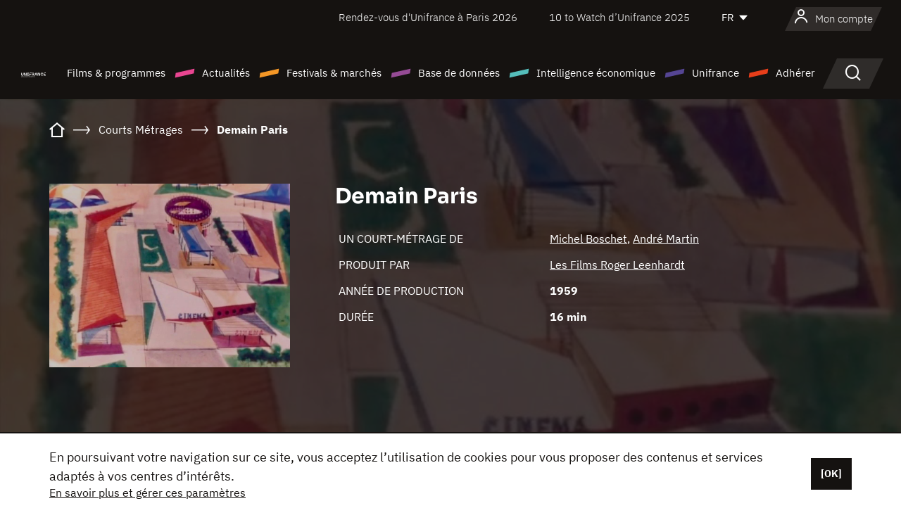

--- FILE ---
content_type: text/html; charset=utf-8
request_url: https://www.google.com/recaptcha/api2/anchor?ar=1&k=6LcJfHopAAAAAJA2ysQXhcpcbIYJi36tX6uIGLaU&co=aHR0cHM6Ly93d3cudW5pZnJhbmNlLm9yZzo0NDM.&hl=en&v=PoyoqOPhxBO7pBk68S4YbpHZ&size=normal&anchor-ms=20000&execute-ms=30000&cb=c1dtr2uto6g8
body_size: 49296
content:
<!DOCTYPE HTML><html dir="ltr" lang="en"><head><meta http-equiv="Content-Type" content="text/html; charset=UTF-8">
<meta http-equiv="X-UA-Compatible" content="IE=edge">
<title>reCAPTCHA</title>
<style type="text/css">
/* cyrillic-ext */
@font-face {
  font-family: 'Roboto';
  font-style: normal;
  font-weight: 400;
  font-stretch: 100%;
  src: url(//fonts.gstatic.com/s/roboto/v48/KFO7CnqEu92Fr1ME7kSn66aGLdTylUAMa3GUBHMdazTgWw.woff2) format('woff2');
  unicode-range: U+0460-052F, U+1C80-1C8A, U+20B4, U+2DE0-2DFF, U+A640-A69F, U+FE2E-FE2F;
}
/* cyrillic */
@font-face {
  font-family: 'Roboto';
  font-style: normal;
  font-weight: 400;
  font-stretch: 100%;
  src: url(//fonts.gstatic.com/s/roboto/v48/KFO7CnqEu92Fr1ME7kSn66aGLdTylUAMa3iUBHMdazTgWw.woff2) format('woff2');
  unicode-range: U+0301, U+0400-045F, U+0490-0491, U+04B0-04B1, U+2116;
}
/* greek-ext */
@font-face {
  font-family: 'Roboto';
  font-style: normal;
  font-weight: 400;
  font-stretch: 100%;
  src: url(//fonts.gstatic.com/s/roboto/v48/KFO7CnqEu92Fr1ME7kSn66aGLdTylUAMa3CUBHMdazTgWw.woff2) format('woff2');
  unicode-range: U+1F00-1FFF;
}
/* greek */
@font-face {
  font-family: 'Roboto';
  font-style: normal;
  font-weight: 400;
  font-stretch: 100%;
  src: url(//fonts.gstatic.com/s/roboto/v48/KFO7CnqEu92Fr1ME7kSn66aGLdTylUAMa3-UBHMdazTgWw.woff2) format('woff2');
  unicode-range: U+0370-0377, U+037A-037F, U+0384-038A, U+038C, U+038E-03A1, U+03A3-03FF;
}
/* math */
@font-face {
  font-family: 'Roboto';
  font-style: normal;
  font-weight: 400;
  font-stretch: 100%;
  src: url(//fonts.gstatic.com/s/roboto/v48/KFO7CnqEu92Fr1ME7kSn66aGLdTylUAMawCUBHMdazTgWw.woff2) format('woff2');
  unicode-range: U+0302-0303, U+0305, U+0307-0308, U+0310, U+0312, U+0315, U+031A, U+0326-0327, U+032C, U+032F-0330, U+0332-0333, U+0338, U+033A, U+0346, U+034D, U+0391-03A1, U+03A3-03A9, U+03B1-03C9, U+03D1, U+03D5-03D6, U+03F0-03F1, U+03F4-03F5, U+2016-2017, U+2034-2038, U+203C, U+2040, U+2043, U+2047, U+2050, U+2057, U+205F, U+2070-2071, U+2074-208E, U+2090-209C, U+20D0-20DC, U+20E1, U+20E5-20EF, U+2100-2112, U+2114-2115, U+2117-2121, U+2123-214F, U+2190, U+2192, U+2194-21AE, U+21B0-21E5, U+21F1-21F2, U+21F4-2211, U+2213-2214, U+2216-22FF, U+2308-230B, U+2310, U+2319, U+231C-2321, U+2336-237A, U+237C, U+2395, U+239B-23B7, U+23D0, U+23DC-23E1, U+2474-2475, U+25AF, U+25B3, U+25B7, U+25BD, U+25C1, U+25CA, U+25CC, U+25FB, U+266D-266F, U+27C0-27FF, U+2900-2AFF, U+2B0E-2B11, U+2B30-2B4C, U+2BFE, U+3030, U+FF5B, U+FF5D, U+1D400-1D7FF, U+1EE00-1EEFF;
}
/* symbols */
@font-face {
  font-family: 'Roboto';
  font-style: normal;
  font-weight: 400;
  font-stretch: 100%;
  src: url(//fonts.gstatic.com/s/roboto/v48/KFO7CnqEu92Fr1ME7kSn66aGLdTylUAMaxKUBHMdazTgWw.woff2) format('woff2');
  unicode-range: U+0001-000C, U+000E-001F, U+007F-009F, U+20DD-20E0, U+20E2-20E4, U+2150-218F, U+2190, U+2192, U+2194-2199, U+21AF, U+21E6-21F0, U+21F3, U+2218-2219, U+2299, U+22C4-22C6, U+2300-243F, U+2440-244A, U+2460-24FF, U+25A0-27BF, U+2800-28FF, U+2921-2922, U+2981, U+29BF, U+29EB, U+2B00-2BFF, U+4DC0-4DFF, U+FFF9-FFFB, U+10140-1018E, U+10190-1019C, U+101A0, U+101D0-101FD, U+102E0-102FB, U+10E60-10E7E, U+1D2C0-1D2D3, U+1D2E0-1D37F, U+1F000-1F0FF, U+1F100-1F1AD, U+1F1E6-1F1FF, U+1F30D-1F30F, U+1F315, U+1F31C, U+1F31E, U+1F320-1F32C, U+1F336, U+1F378, U+1F37D, U+1F382, U+1F393-1F39F, U+1F3A7-1F3A8, U+1F3AC-1F3AF, U+1F3C2, U+1F3C4-1F3C6, U+1F3CA-1F3CE, U+1F3D4-1F3E0, U+1F3ED, U+1F3F1-1F3F3, U+1F3F5-1F3F7, U+1F408, U+1F415, U+1F41F, U+1F426, U+1F43F, U+1F441-1F442, U+1F444, U+1F446-1F449, U+1F44C-1F44E, U+1F453, U+1F46A, U+1F47D, U+1F4A3, U+1F4B0, U+1F4B3, U+1F4B9, U+1F4BB, U+1F4BF, U+1F4C8-1F4CB, U+1F4D6, U+1F4DA, U+1F4DF, U+1F4E3-1F4E6, U+1F4EA-1F4ED, U+1F4F7, U+1F4F9-1F4FB, U+1F4FD-1F4FE, U+1F503, U+1F507-1F50B, U+1F50D, U+1F512-1F513, U+1F53E-1F54A, U+1F54F-1F5FA, U+1F610, U+1F650-1F67F, U+1F687, U+1F68D, U+1F691, U+1F694, U+1F698, U+1F6AD, U+1F6B2, U+1F6B9-1F6BA, U+1F6BC, U+1F6C6-1F6CF, U+1F6D3-1F6D7, U+1F6E0-1F6EA, U+1F6F0-1F6F3, U+1F6F7-1F6FC, U+1F700-1F7FF, U+1F800-1F80B, U+1F810-1F847, U+1F850-1F859, U+1F860-1F887, U+1F890-1F8AD, U+1F8B0-1F8BB, U+1F8C0-1F8C1, U+1F900-1F90B, U+1F93B, U+1F946, U+1F984, U+1F996, U+1F9E9, U+1FA00-1FA6F, U+1FA70-1FA7C, U+1FA80-1FA89, U+1FA8F-1FAC6, U+1FACE-1FADC, U+1FADF-1FAE9, U+1FAF0-1FAF8, U+1FB00-1FBFF;
}
/* vietnamese */
@font-face {
  font-family: 'Roboto';
  font-style: normal;
  font-weight: 400;
  font-stretch: 100%;
  src: url(//fonts.gstatic.com/s/roboto/v48/KFO7CnqEu92Fr1ME7kSn66aGLdTylUAMa3OUBHMdazTgWw.woff2) format('woff2');
  unicode-range: U+0102-0103, U+0110-0111, U+0128-0129, U+0168-0169, U+01A0-01A1, U+01AF-01B0, U+0300-0301, U+0303-0304, U+0308-0309, U+0323, U+0329, U+1EA0-1EF9, U+20AB;
}
/* latin-ext */
@font-face {
  font-family: 'Roboto';
  font-style: normal;
  font-weight: 400;
  font-stretch: 100%;
  src: url(//fonts.gstatic.com/s/roboto/v48/KFO7CnqEu92Fr1ME7kSn66aGLdTylUAMa3KUBHMdazTgWw.woff2) format('woff2');
  unicode-range: U+0100-02BA, U+02BD-02C5, U+02C7-02CC, U+02CE-02D7, U+02DD-02FF, U+0304, U+0308, U+0329, U+1D00-1DBF, U+1E00-1E9F, U+1EF2-1EFF, U+2020, U+20A0-20AB, U+20AD-20C0, U+2113, U+2C60-2C7F, U+A720-A7FF;
}
/* latin */
@font-face {
  font-family: 'Roboto';
  font-style: normal;
  font-weight: 400;
  font-stretch: 100%;
  src: url(//fonts.gstatic.com/s/roboto/v48/KFO7CnqEu92Fr1ME7kSn66aGLdTylUAMa3yUBHMdazQ.woff2) format('woff2');
  unicode-range: U+0000-00FF, U+0131, U+0152-0153, U+02BB-02BC, U+02C6, U+02DA, U+02DC, U+0304, U+0308, U+0329, U+2000-206F, U+20AC, U+2122, U+2191, U+2193, U+2212, U+2215, U+FEFF, U+FFFD;
}
/* cyrillic-ext */
@font-face {
  font-family: 'Roboto';
  font-style: normal;
  font-weight: 500;
  font-stretch: 100%;
  src: url(//fonts.gstatic.com/s/roboto/v48/KFO7CnqEu92Fr1ME7kSn66aGLdTylUAMa3GUBHMdazTgWw.woff2) format('woff2');
  unicode-range: U+0460-052F, U+1C80-1C8A, U+20B4, U+2DE0-2DFF, U+A640-A69F, U+FE2E-FE2F;
}
/* cyrillic */
@font-face {
  font-family: 'Roboto';
  font-style: normal;
  font-weight: 500;
  font-stretch: 100%;
  src: url(//fonts.gstatic.com/s/roboto/v48/KFO7CnqEu92Fr1ME7kSn66aGLdTylUAMa3iUBHMdazTgWw.woff2) format('woff2');
  unicode-range: U+0301, U+0400-045F, U+0490-0491, U+04B0-04B1, U+2116;
}
/* greek-ext */
@font-face {
  font-family: 'Roboto';
  font-style: normal;
  font-weight: 500;
  font-stretch: 100%;
  src: url(//fonts.gstatic.com/s/roboto/v48/KFO7CnqEu92Fr1ME7kSn66aGLdTylUAMa3CUBHMdazTgWw.woff2) format('woff2');
  unicode-range: U+1F00-1FFF;
}
/* greek */
@font-face {
  font-family: 'Roboto';
  font-style: normal;
  font-weight: 500;
  font-stretch: 100%;
  src: url(//fonts.gstatic.com/s/roboto/v48/KFO7CnqEu92Fr1ME7kSn66aGLdTylUAMa3-UBHMdazTgWw.woff2) format('woff2');
  unicode-range: U+0370-0377, U+037A-037F, U+0384-038A, U+038C, U+038E-03A1, U+03A3-03FF;
}
/* math */
@font-face {
  font-family: 'Roboto';
  font-style: normal;
  font-weight: 500;
  font-stretch: 100%;
  src: url(//fonts.gstatic.com/s/roboto/v48/KFO7CnqEu92Fr1ME7kSn66aGLdTylUAMawCUBHMdazTgWw.woff2) format('woff2');
  unicode-range: U+0302-0303, U+0305, U+0307-0308, U+0310, U+0312, U+0315, U+031A, U+0326-0327, U+032C, U+032F-0330, U+0332-0333, U+0338, U+033A, U+0346, U+034D, U+0391-03A1, U+03A3-03A9, U+03B1-03C9, U+03D1, U+03D5-03D6, U+03F0-03F1, U+03F4-03F5, U+2016-2017, U+2034-2038, U+203C, U+2040, U+2043, U+2047, U+2050, U+2057, U+205F, U+2070-2071, U+2074-208E, U+2090-209C, U+20D0-20DC, U+20E1, U+20E5-20EF, U+2100-2112, U+2114-2115, U+2117-2121, U+2123-214F, U+2190, U+2192, U+2194-21AE, U+21B0-21E5, U+21F1-21F2, U+21F4-2211, U+2213-2214, U+2216-22FF, U+2308-230B, U+2310, U+2319, U+231C-2321, U+2336-237A, U+237C, U+2395, U+239B-23B7, U+23D0, U+23DC-23E1, U+2474-2475, U+25AF, U+25B3, U+25B7, U+25BD, U+25C1, U+25CA, U+25CC, U+25FB, U+266D-266F, U+27C0-27FF, U+2900-2AFF, U+2B0E-2B11, U+2B30-2B4C, U+2BFE, U+3030, U+FF5B, U+FF5D, U+1D400-1D7FF, U+1EE00-1EEFF;
}
/* symbols */
@font-face {
  font-family: 'Roboto';
  font-style: normal;
  font-weight: 500;
  font-stretch: 100%;
  src: url(//fonts.gstatic.com/s/roboto/v48/KFO7CnqEu92Fr1ME7kSn66aGLdTylUAMaxKUBHMdazTgWw.woff2) format('woff2');
  unicode-range: U+0001-000C, U+000E-001F, U+007F-009F, U+20DD-20E0, U+20E2-20E4, U+2150-218F, U+2190, U+2192, U+2194-2199, U+21AF, U+21E6-21F0, U+21F3, U+2218-2219, U+2299, U+22C4-22C6, U+2300-243F, U+2440-244A, U+2460-24FF, U+25A0-27BF, U+2800-28FF, U+2921-2922, U+2981, U+29BF, U+29EB, U+2B00-2BFF, U+4DC0-4DFF, U+FFF9-FFFB, U+10140-1018E, U+10190-1019C, U+101A0, U+101D0-101FD, U+102E0-102FB, U+10E60-10E7E, U+1D2C0-1D2D3, U+1D2E0-1D37F, U+1F000-1F0FF, U+1F100-1F1AD, U+1F1E6-1F1FF, U+1F30D-1F30F, U+1F315, U+1F31C, U+1F31E, U+1F320-1F32C, U+1F336, U+1F378, U+1F37D, U+1F382, U+1F393-1F39F, U+1F3A7-1F3A8, U+1F3AC-1F3AF, U+1F3C2, U+1F3C4-1F3C6, U+1F3CA-1F3CE, U+1F3D4-1F3E0, U+1F3ED, U+1F3F1-1F3F3, U+1F3F5-1F3F7, U+1F408, U+1F415, U+1F41F, U+1F426, U+1F43F, U+1F441-1F442, U+1F444, U+1F446-1F449, U+1F44C-1F44E, U+1F453, U+1F46A, U+1F47D, U+1F4A3, U+1F4B0, U+1F4B3, U+1F4B9, U+1F4BB, U+1F4BF, U+1F4C8-1F4CB, U+1F4D6, U+1F4DA, U+1F4DF, U+1F4E3-1F4E6, U+1F4EA-1F4ED, U+1F4F7, U+1F4F9-1F4FB, U+1F4FD-1F4FE, U+1F503, U+1F507-1F50B, U+1F50D, U+1F512-1F513, U+1F53E-1F54A, U+1F54F-1F5FA, U+1F610, U+1F650-1F67F, U+1F687, U+1F68D, U+1F691, U+1F694, U+1F698, U+1F6AD, U+1F6B2, U+1F6B9-1F6BA, U+1F6BC, U+1F6C6-1F6CF, U+1F6D3-1F6D7, U+1F6E0-1F6EA, U+1F6F0-1F6F3, U+1F6F7-1F6FC, U+1F700-1F7FF, U+1F800-1F80B, U+1F810-1F847, U+1F850-1F859, U+1F860-1F887, U+1F890-1F8AD, U+1F8B0-1F8BB, U+1F8C0-1F8C1, U+1F900-1F90B, U+1F93B, U+1F946, U+1F984, U+1F996, U+1F9E9, U+1FA00-1FA6F, U+1FA70-1FA7C, U+1FA80-1FA89, U+1FA8F-1FAC6, U+1FACE-1FADC, U+1FADF-1FAE9, U+1FAF0-1FAF8, U+1FB00-1FBFF;
}
/* vietnamese */
@font-face {
  font-family: 'Roboto';
  font-style: normal;
  font-weight: 500;
  font-stretch: 100%;
  src: url(//fonts.gstatic.com/s/roboto/v48/KFO7CnqEu92Fr1ME7kSn66aGLdTylUAMa3OUBHMdazTgWw.woff2) format('woff2');
  unicode-range: U+0102-0103, U+0110-0111, U+0128-0129, U+0168-0169, U+01A0-01A1, U+01AF-01B0, U+0300-0301, U+0303-0304, U+0308-0309, U+0323, U+0329, U+1EA0-1EF9, U+20AB;
}
/* latin-ext */
@font-face {
  font-family: 'Roboto';
  font-style: normal;
  font-weight: 500;
  font-stretch: 100%;
  src: url(//fonts.gstatic.com/s/roboto/v48/KFO7CnqEu92Fr1ME7kSn66aGLdTylUAMa3KUBHMdazTgWw.woff2) format('woff2');
  unicode-range: U+0100-02BA, U+02BD-02C5, U+02C7-02CC, U+02CE-02D7, U+02DD-02FF, U+0304, U+0308, U+0329, U+1D00-1DBF, U+1E00-1E9F, U+1EF2-1EFF, U+2020, U+20A0-20AB, U+20AD-20C0, U+2113, U+2C60-2C7F, U+A720-A7FF;
}
/* latin */
@font-face {
  font-family: 'Roboto';
  font-style: normal;
  font-weight: 500;
  font-stretch: 100%;
  src: url(//fonts.gstatic.com/s/roboto/v48/KFO7CnqEu92Fr1ME7kSn66aGLdTylUAMa3yUBHMdazQ.woff2) format('woff2');
  unicode-range: U+0000-00FF, U+0131, U+0152-0153, U+02BB-02BC, U+02C6, U+02DA, U+02DC, U+0304, U+0308, U+0329, U+2000-206F, U+20AC, U+2122, U+2191, U+2193, U+2212, U+2215, U+FEFF, U+FFFD;
}
/* cyrillic-ext */
@font-face {
  font-family: 'Roboto';
  font-style: normal;
  font-weight: 900;
  font-stretch: 100%;
  src: url(//fonts.gstatic.com/s/roboto/v48/KFO7CnqEu92Fr1ME7kSn66aGLdTylUAMa3GUBHMdazTgWw.woff2) format('woff2');
  unicode-range: U+0460-052F, U+1C80-1C8A, U+20B4, U+2DE0-2DFF, U+A640-A69F, U+FE2E-FE2F;
}
/* cyrillic */
@font-face {
  font-family: 'Roboto';
  font-style: normal;
  font-weight: 900;
  font-stretch: 100%;
  src: url(//fonts.gstatic.com/s/roboto/v48/KFO7CnqEu92Fr1ME7kSn66aGLdTylUAMa3iUBHMdazTgWw.woff2) format('woff2');
  unicode-range: U+0301, U+0400-045F, U+0490-0491, U+04B0-04B1, U+2116;
}
/* greek-ext */
@font-face {
  font-family: 'Roboto';
  font-style: normal;
  font-weight: 900;
  font-stretch: 100%;
  src: url(//fonts.gstatic.com/s/roboto/v48/KFO7CnqEu92Fr1ME7kSn66aGLdTylUAMa3CUBHMdazTgWw.woff2) format('woff2');
  unicode-range: U+1F00-1FFF;
}
/* greek */
@font-face {
  font-family: 'Roboto';
  font-style: normal;
  font-weight: 900;
  font-stretch: 100%;
  src: url(//fonts.gstatic.com/s/roboto/v48/KFO7CnqEu92Fr1ME7kSn66aGLdTylUAMa3-UBHMdazTgWw.woff2) format('woff2');
  unicode-range: U+0370-0377, U+037A-037F, U+0384-038A, U+038C, U+038E-03A1, U+03A3-03FF;
}
/* math */
@font-face {
  font-family: 'Roboto';
  font-style: normal;
  font-weight: 900;
  font-stretch: 100%;
  src: url(//fonts.gstatic.com/s/roboto/v48/KFO7CnqEu92Fr1ME7kSn66aGLdTylUAMawCUBHMdazTgWw.woff2) format('woff2');
  unicode-range: U+0302-0303, U+0305, U+0307-0308, U+0310, U+0312, U+0315, U+031A, U+0326-0327, U+032C, U+032F-0330, U+0332-0333, U+0338, U+033A, U+0346, U+034D, U+0391-03A1, U+03A3-03A9, U+03B1-03C9, U+03D1, U+03D5-03D6, U+03F0-03F1, U+03F4-03F5, U+2016-2017, U+2034-2038, U+203C, U+2040, U+2043, U+2047, U+2050, U+2057, U+205F, U+2070-2071, U+2074-208E, U+2090-209C, U+20D0-20DC, U+20E1, U+20E5-20EF, U+2100-2112, U+2114-2115, U+2117-2121, U+2123-214F, U+2190, U+2192, U+2194-21AE, U+21B0-21E5, U+21F1-21F2, U+21F4-2211, U+2213-2214, U+2216-22FF, U+2308-230B, U+2310, U+2319, U+231C-2321, U+2336-237A, U+237C, U+2395, U+239B-23B7, U+23D0, U+23DC-23E1, U+2474-2475, U+25AF, U+25B3, U+25B7, U+25BD, U+25C1, U+25CA, U+25CC, U+25FB, U+266D-266F, U+27C0-27FF, U+2900-2AFF, U+2B0E-2B11, U+2B30-2B4C, U+2BFE, U+3030, U+FF5B, U+FF5D, U+1D400-1D7FF, U+1EE00-1EEFF;
}
/* symbols */
@font-face {
  font-family: 'Roboto';
  font-style: normal;
  font-weight: 900;
  font-stretch: 100%;
  src: url(//fonts.gstatic.com/s/roboto/v48/KFO7CnqEu92Fr1ME7kSn66aGLdTylUAMaxKUBHMdazTgWw.woff2) format('woff2');
  unicode-range: U+0001-000C, U+000E-001F, U+007F-009F, U+20DD-20E0, U+20E2-20E4, U+2150-218F, U+2190, U+2192, U+2194-2199, U+21AF, U+21E6-21F0, U+21F3, U+2218-2219, U+2299, U+22C4-22C6, U+2300-243F, U+2440-244A, U+2460-24FF, U+25A0-27BF, U+2800-28FF, U+2921-2922, U+2981, U+29BF, U+29EB, U+2B00-2BFF, U+4DC0-4DFF, U+FFF9-FFFB, U+10140-1018E, U+10190-1019C, U+101A0, U+101D0-101FD, U+102E0-102FB, U+10E60-10E7E, U+1D2C0-1D2D3, U+1D2E0-1D37F, U+1F000-1F0FF, U+1F100-1F1AD, U+1F1E6-1F1FF, U+1F30D-1F30F, U+1F315, U+1F31C, U+1F31E, U+1F320-1F32C, U+1F336, U+1F378, U+1F37D, U+1F382, U+1F393-1F39F, U+1F3A7-1F3A8, U+1F3AC-1F3AF, U+1F3C2, U+1F3C4-1F3C6, U+1F3CA-1F3CE, U+1F3D4-1F3E0, U+1F3ED, U+1F3F1-1F3F3, U+1F3F5-1F3F7, U+1F408, U+1F415, U+1F41F, U+1F426, U+1F43F, U+1F441-1F442, U+1F444, U+1F446-1F449, U+1F44C-1F44E, U+1F453, U+1F46A, U+1F47D, U+1F4A3, U+1F4B0, U+1F4B3, U+1F4B9, U+1F4BB, U+1F4BF, U+1F4C8-1F4CB, U+1F4D6, U+1F4DA, U+1F4DF, U+1F4E3-1F4E6, U+1F4EA-1F4ED, U+1F4F7, U+1F4F9-1F4FB, U+1F4FD-1F4FE, U+1F503, U+1F507-1F50B, U+1F50D, U+1F512-1F513, U+1F53E-1F54A, U+1F54F-1F5FA, U+1F610, U+1F650-1F67F, U+1F687, U+1F68D, U+1F691, U+1F694, U+1F698, U+1F6AD, U+1F6B2, U+1F6B9-1F6BA, U+1F6BC, U+1F6C6-1F6CF, U+1F6D3-1F6D7, U+1F6E0-1F6EA, U+1F6F0-1F6F3, U+1F6F7-1F6FC, U+1F700-1F7FF, U+1F800-1F80B, U+1F810-1F847, U+1F850-1F859, U+1F860-1F887, U+1F890-1F8AD, U+1F8B0-1F8BB, U+1F8C0-1F8C1, U+1F900-1F90B, U+1F93B, U+1F946, U+1F984, U+1F996, U+1F9E9, U+1FA00-1FA6F, U+1FA70-1FA7C, U+1FA80-1FA89, U+1FA8F-1FAC6, U+1FACE-1FADC, U+1FADF-1FAE9, U+1FAF0-1FAF8, U+1FB00-1FBFF;
}
/* vietnamese */
@font-face {
  font-family: 'Roboto';
  font-style: normal;
  font-weight: 900;
  font-stretch: 100%;
  src: url(//fonts.gstatic.com/s/roboto/v48/KFO7CnqEu92Fr1ME7kSn66aGLdTylUAMa3OUBHMdazTgWw.woff2) format('woff2');
  unicode-range: U+0102-0103, U+0110-0111, U+0128-0129, U+0168-0169, U+01A0-01A1, U+01AF-01B0, U+0300-0301, U+0303-0304, U+0308-0309, U+0323, U+0329, U+1EA0-1EF9, U+20AB;
}
/* latin-ext */
@font-face {
  font-family: 'Roboto';
  font-style: normal;
  font-weight: 900;
  font-stretch: 100%;
  src: url(//fonts.gstatic.com/s/roboto/v48/KFO7CnqEu92Fr1ME7kSn66aGLdTylUAMa3KUBHMdazTgWw.woff2) format('woff2');
  unicode-range: U+0100-02BA, U+02BD-02C5, U+02C7-02CC, U+02CE-02D7, U+02DD-02FF, U+0304, U+0308, U+0329, U+1D00-1DBF, U+1E00-1E9F, U+1EF2-1EFF, U+2020, U+20A0-20AB, U+20AD-20C0, U+2113, U+2C60-2C7F, U+A720-A7FF;
}
/* latin */
@font-face {
  font-family: 'Roboto';
  font-style: normal;
  font-weight: 900;
  font-stretch: 100%;
  src: url(//fonts.gstatic.com/s/roboto/v48/KFO7CnqEu92Fr1ME7kSn66aGLdTylUAMa3yUBHMdazQ.woff2) format('woff2');
  unicode-range: U+0000-00FF, U+0131, U+0152-0153, U+02BB-02BC, U+02C6, U+02DA, U+02DC, U+0304, U+0308, U+0329, U+2000-206F, U+20AC, U+2122, U+2191, U+2193, U+2212, U+2215, U+FEFF, U+FFFD;
}

</style>
<link rel="stylesheet" type="text/css" href="https://www.gstatic.com/recaptcha/releases/PoyoqOPhxBO7pBk68S4YbpHZ/styles__ltr.css">
<script nonce="rEyaqPSOmVsEpX2IMTNj9A" type="text/javascript">window['__recaptcha_api'] = 'https://www.google.com/recaptcha/api2/';</script>
<script type="text/javascript" src="https://www.gstatic.com/recaptcha/releases/PoyoqOPhxBO7pBk68S4YbpHZ/recaptcha__en.js" nonce="rEyaqPSOmVsEpX2IMTNj9A">
      
    </script></head>
<body><div id="rc-anchor-alert" class="rc-anchor-alert"></div>
<input type="hidden" id="recaptcha-token" value="[base64]">
<script type="text/javascript" nonce="rEyaqPSOmVsEpX2IMTNj9A">
      recaptcha.anchor.Main.init("[\x22ainput\x22,[\x22bgdata\x22,\x22\x22,\[base64]/[base64]/UltIKytdPWE6KGE8MjA0OD9SW0grK109YT4+NnwxOTI6KChhJjY0NTEyKT09NTUyOTYmJnErMTxoLmxlbmd0aCYmKGguY2hhckNvZGVBdChxKzEpJjY0NTEyKT09NTYzMjA/[base64]/MjU1OlI/[base64]/[base64]/[base64]/[base64]/[base64]/[base64]/[base64]/[base64]/[base64]/[base64]\x22,\[base64]\\u003d\\u003d\x22,\x22w7TDvsOEwpxJAhQ3wq3DgsOBQ2zDncOZSMONwoU0UMOLeVNZaRzDm8K7asKOwqfCkMOYSm/CgRzDhWnCpzByX8OAN8ORwozDj8OQwq9ewqpKXHhuDsOuwo0RGsOxSwPCp8KUbkLDmQ0HVFZkNVzChMKkwpQvMBzCicKCTlTDjg/[base64]/EUvCocKvw4sCw5xew4kkIMKkw5ZXw4N/LSnDux7ChMKVw6Utw7g4w53Cj8KSNcKbXzfDgsOCFsOEI3rCmsKWHhDDtmxefRPDnzvDu1k+e8OFGcKdwonDssK0QsK0wro7w6E6UmEvwqEhw5DCmsO7YsKLw6g4wrY9BsKNwqXCjcOKwp0SHcK2w55mwp3Ch1LCtsO5w6HCscK/[base64]/DkFLDjMKJS8Oow5wmdsO3UcO5w7x5w7MkwovCpcKVRC7DmSjCjxAxwrrCilvCk8O/dcOIwpcBcsK4IxJ5w54hQMOcBDMYXUliwpnCr8Kuw6/Dp2Aie8KMwrZDBXDDrRAbSsOffsKGwqtewrV+w79cwrLDjcK/FMO5YcKvwpDDq3/DhmQ0wobCtsK2D8OzcsOnW8OZZcOUJMKgRMOELRx2R8OpLT91GlAxwrFqC8Ohw4nCt8OCwozCgETDkQjDrsOja8KsfXthwokmGz9eH8KGw4QxA8Osw5zCmcO8PmExRcKewpLCrVJ/[base64]/[base64]/CksKzw4Ezw6dgw5XCu3cYwozChQPDnsKyw6bCn1LDqznCsMODFxFPK8ODw5hKw6vCi8OEwoJuwrBaw6ByZMOBwqzCqMKGPWPDk8Oaw7c2wpnDpzAowqnDosOlDAcNBBLDszVvS8KGd37DnsOUwqrCkS7CgMKLw4nClsKrwr9MbsKKYcOGAMOcwr/DqUJxwrhXwqXCq3wuEsKZScKCfzLCjkQZNsOGwrvDh8OwGCYHPGHDsEXCriTCjGQjBcOnRsO9Bm7Cq3nDoQDDjX/DpsOPdsOSwrTChMO8wq1WBz3DiMOsCcO0worCmMKuOcKgaQlafVLDl8OdC8K1Ilo1wrZbw73Dqzgew5HDj8KswpFkw5gyeiMtCgppw5lnwovCrGs+HcKzw7HDvTMJJifCni9SU8K/bcOMLijDi8OAwoYrKsKOAyhdw7IOwovDncOPVCrDgEfDmMKWGmgXwqDCj8KHworClsOhwqHCqSEywqvCpgXCgMOhIVVXayYMwqHCt8Okw6TClMK0w7cZSQZFc00gwo3CtWDDjGzCisOVw7nDusKHY1jDkk/[base64]/CvMKJw47Di8Kyd1gVwoR+aMKRODXDuMKVwphxIFhmwpvDpTbDkDJQcsOLwp9Xw6dnesKkTsOQwoXDnxhzRnpgDHDChG3Cvm3DgsOFw4HDm8OJK8K5Hg5CwqbDmgwQNMKEw6vCsHQiAH/[base64]/wq0Bw5fCqwFmcMO+L8KZw5tcwq0OeU7CusOCw6zDumNOw5vCnx8xw4nDqmUeworDv0J/[base64]/DmcKZfcKTYFAzKVUNTlRnwq4bPVrDjMO1wrY8IQYCw6ksImTCuMOvw4DCojbDocOIR8OcL8KwwqIaPsOqVywTamN9VzDCgDPDnMK1d8Kaw6XCqcO5Zw/CusO/bArDtMOOdQMmHsKQUcO5woXDkS/[base64]/wpLCvFdHw7EUMzwww7gWw5XDksOEZ0wqZjjDtsOHw6ExXMK1woHCo8O0HsKOTMOMDsKGMzTCnsK9wqLDmMO3MUoKd3TCq3d8wq/CgQLCtcOcCcOPD8K8W0ZXL8OiwqHDl8OMwrFVLcOSIsKXYMOUGMKTwrNiwocEw7XCkxI4wpnDtlJYwp/Ci2BHw4fDjz9/TXdcRsKwwrs9NsKNO8OLQsOfR8OcTncjwpp7UwrCncOmwrbDrT7Ct1QywqZfLsO/P8KUwq/DvjNLQMOww7nCsTwxw7rCiMO1wqFpw4vClMOCFzbCk8OTYnwnw5HDicKXw40cwqMtw5PClRN7wpnCgWR4w6TCu8O6OsKdwrN6c8KWwox0w74aw7LDlsO2w6ltOcOrw7rCh8Kiw51twrrCmsOjw4LDpHjCtiZJO0HDgUpiCjVQA8O5ecKGw5wEwoZgw7bDsg8aw4s/wrzDpjDCj8K8wrjDm8OvLcKtw4RnwrFEH0NiFcOdwptHw4zDksOWwrLCqyjDvsOlMwcFScKDHh1DeT82SBnDvzoSw4jDiWgOMcKEOMO9w7jCu1bCkm8UwokQC8ODKyohwop9QEHDvsKmwpNZwqpZJlHDm25VesOWw5Y/GsOjBRHCusO5wqTCty/[base64]/Hl3DhsK2S28NwqrDui7CksKfw6dAPAE7wowmdsK7QMOcwrA4wqFgRMK/w7PCvMKVRcK4wqU1ESDDiihaM8KbI0PCjn0mwobCrEkhw4B1ZcK5ZUDCpwrDjcOdamfCiE8nw5hxRMK7CcK1Klo9f2TCt3DCh8K6Tn7CpFzDpmdDFsKRw5USw6HCusK8ayZJL20bGcOPw5zDkMO4wp/[base64]/DqhvDnDx3woc4Hw55FzrDgE7DmMKAQi7CjcKMwoMUPMOOwprDlcKjw77CpsKew6jCg07CmgLDisO6QQLCmMOFd0DCoMOfwp/Dt0HDocKMQwHCjsKyScKiwqbCtjHDiQBkw5UCDGPCmcOmDMKgb8O5esO8U8KAwp4WQETChz/DjcKhOcKZw7TDvSDCuUcEwrjCt8O8wpbCs8KhFibCq8K0w7gOIhTCg8K8AHRuRF3Ds8K9YEgYRMKtBsKlMMKww5jChMKWYcO/[base64]/ChMKccMKoO8KZw6PCk8OCwrLDm8KedcODwrk/w5xNVMOvwqnDsMOIw4LCrMKyw6bCi1Rmwp7CsyRoBHHDtynDpjsaw7nCssOMQsO3wpnDmcKXw4g5cUbDiT/CssKvwovCgQMMwqI7VcOqw53CmsKOwpzCisKNIcKAWsK2w5TCkcK3w4vCqFnDtkQ/[base64]/Ds8OlWmQSwrVewrYQwqtyI10dwolzw5jDlENzKsOgTsKdwqd/U0BkCkjDmkAXwo7Duz7DmcKLZlTCssOfLcOkw7LDlMOgB8OJKsOMBHfCv8OOL2hmw7ohesKmB8OywojDvhcKEWzDpEwjw4NJw440OzEdIcKyQcOcwooIw6oEw4d6UMOUwr5Fw4MxWcK3LsOAwo0Xw47CksOWFTIQBT/ClMO+wqTDqMOUwpXDvcOAwoY7eH/DpMO9XcOCw6/CtgpEcsK8w6pJIn3ChcO7wrfDnD3Dm8KFGxDDuATCh3VVdsOqGSLDmcOJw5FTwqfDiUQ9A3I6QcOwwpoIcsKsw6pAa13Co8K2cUvDi8O3w7lbw5LDg8KJwqRXawonw6nCsW5kwpZzRQBkwp/DuMKuwpzDrcKxwqZuwpTCtDVCwp7CmcKxScOJwqNvNMO1ACDDvV7CusKzw6XCulVCecOVwoMGCnY7f2fCvsOXTHDDkMKiwoZWw5gkcm3Dli4YwrzDhMOKw6vCscKsw6RLQUtcLVgGSBjCvcOwXkJ+w7DCsw3CnUFgwo0Qwo89wonDu8OTwq8pw7LCkcKmwq/Dok3DtDzDpC8Rwql7YVzCu8OJw47Cq8KRw5zCncOSc8KnQsOvw4jCuEDCk8KQwoZ9wr/[base64]/[base64]/ClSciw5l4w5UXYFcTwpTDp8KYfWosV8OfwqJ6RMOtwq/CsSnDhMKKMcKWasKSS8KUScK3w7dlwpJZw4c6w4okwptMVwfDqCHCtl1Cw4MIw5Y9Ai/CosKrwp3CuMOnFGzCuFvDjsK4w6nCpyhOw4fCmcK7M8OMXMO1wprDkEZVwqfCqBPDtsOmwpbCscKBE8KwEhktwprCuGRRwpg7woRkE25qXH7DpsOrwo9TbxFKw4fCiC3DjzLDoTI5dG1rNQIpwqVsw6/ClsO8woXDlcKbdMOgw4RfwqhcwqYxwozDncOlwonDssKjKcKyIDgYZ25TWcOjw4RGw7VywoM/wp3Dkz8gZAV/QcK+LMKwfnnChMO/Xm5lwo7CvcOQwp3CknbChzfCpcOzw5HClMK3w5Uvwr/[base64]/HERMT8KfSsOGw4d4IWPCugRFEsKzcDp5wpMYw6/DlsO4LcK8wqvCq8KBw79lw6lFI8Kac2HDr8OxUMO6w5rDmCbChcOkwqQnBcO1SCfCj8Oufkd/FsOqw7vChx7DmMOsGU4CwpLDpG3CvcO3wqPDpcO9ZAnDlcKIwrDCiV3CgXFew4/[base64]/ZsONw6nDmMKPScKVezJYw4vDnR9Ww4HCq3LCgMKuwoUtUm3CisKjHMKjNsOnN8KIHRUSw6M2w4TDqAbDnsO5TX3ChMKEw5PDgcK0ccO9FXAiScKow7jDt1s2fWlQwoHDhMK+ZsO5EGgmHMOqwr3CgcKvw7dAwo/[base64]/w7zCogpHwr4uw40ywqQfSlbCuDldwqwLSMOCNcKdfcKEwrV/NcK6A8KYw6LCqMKaXMK9w7XDqk1oc3rDtXPDmkXCl8KlwpMJwr8KwpAJK8KbwpRPw6BhG2/[base64]/[base64]/DhB0FUhnCogdQG2HCpcOQw7Qvw5HDu8KjwpDChSIkwqkeGnXDjRI5wrLDiz/DhUBSwqbDigbDnkPCpsKTw6cZIcODMsOLw4zDoMOLaEsHw53DlMOhKAg1QMOYazHDjhciw4rDjUF0WsOFwoFyHAXDomNlw7HDqsOSwpktwptmwozDkcOVwo5LD0vCmDpOwo5rwprChMOScMKrw4TDs8KzBTB/[base64]/QQTDpMO1CcOFUMO0Fz7CmMKhwrDDkgIJIsO+FcO/w4fDvybCkcOVwoDCj8KUaMKfwpfCs8K3w6PCr0oyAMO2LcO+UVs1HcO6Hy/ClwPClsKheMKnGcOvwrjClMO8EjLDhcOiwqnCrzcZwq/Cv0ZsSMOaTX1Hwr3Dr1bDucKGw4rDucOsw441IsOJwpvCk8KqD8OiwqFlwp7CmcKnw53CuMO2E0Yww6FBLynCpEXDrX7CnC/CqUbCqsOBHRYpw6TDsXrDlFx2bx3CvcK7N8Ojwp/DrcOlHMObwq7DrcO1w6kQL1U4F3oIZFwowp3DnMOWwr/DmDE2fRIVw5PCvShZDsO4S18/[base64]/w6Q6IMKaLsKew5R3eMKeISw4fMOTJMKLw4fCmMO+w55qSsKUIBnCosOQCTrDscKRwovCrF/CosOeM3hpEsKqw5rDlHIMw6vCosOYEsOJw41cGsKBdnDChcKKwobCpivCtkAuwrkheEh3w5PCqVZ8w5hKw6HChsKYw6jDtMKgG2MQwrRFwq92IsKnWm/ChizCiwVZw5TCn8KZI8KgRSlpwo9Uw77ChxkoMUMzJC9YwqLCqsKmHMO+wr/CuMK5KAUHLRxGCyPDqA3DncOzLVvCksO7PMKwUMO7w6Euw7oywqLCjlh/AMOswqoleMOvw4XCgcO8CcOqUzjCtcK6NSbDicO5IsO4w6PDoGPCsMOkw7DDiWjCnSPDoXfCti8PwpYtw502YcKiwqN3djdkw6fDpibDqMOVScKbMlPDncKKw5nCtjoDwooPVcOVw7M7w7ZZM8OufMOEwo8VDjYdAMOzw7JpasKWw73CisOdMMK9N8KKwr/Cj29uFUgQw5lfTFzDhQjDgHZywrzDtEdZfMKMwoXDs8OLwrdRw6DCrRJ1KcKJVMK9wqJzw7LDvsO9wqvCvMK5w5PCssKybjTCsQJnP8KKG0l8NcOeIMKDwovDisO2MBbCtXfDli/CmRMVw5VJw58GLMOGwq7Dnj4zJkJIw6gEGyNuwr7Ch2Vpw5wrw7EnwqdSIcOsZX4TwpXDsRfCi8Oew6nCjsOlwoESfDrCrW8Hw4PCg8Oqwql2wowhwqLDnG3CmkPCpcOmAMKqwqUTYUYsVcO/[base64]/[base64]/TcKxwobCgsOvwrNwZ8OCDzHCiMKkw7rCq8KJw4Ewf23CuHTCn8ONEykqw6/Dh8OVETTCuXfDijJXw6TDocO0IjhTS2cZwp84w7vCiCNBw7x6dsKRwpJjw6BMw4/CvwIUw4Q+wq7Dh2p3N8KLHMOyFU7DsGR/dMOvwqp4woTDmmlRwp9fwqs1WMKsw7JJwonDpcKlwogQemfCtnzCksO3cGrCssOyJ1DCt8KnwpwFL2Z6YFtXwq9PVsKkEToBCHRECcOLCMOowrQPUH/[base64]/CqDEeM8KJNsKpHcKqw5NxwpMhw4kgEFLCvsOKI1XClcKMIkwFw53DthVZYwDCmMKPwrlYw6V0FxpqKMOTwpTDs3LDosO0aMKRUMOFLsORWV3CvcOGw47DsRcBw6LDl8KGwofDrA9dwq3CkMKywrpTw69Tw6LDokErJV7CpMOjbcO8w5dww4HDqDbCqmI+w7l/w4DCriXDvylIKsO1HHfDksKmAgrDvTc8IMK2wr7DjMK0fcKRGG5sw45pJ8Kcw6zCsMKCw4HCs8KEcx4NwrTCoQ9eC8KWw5TCvgtsHSfDucOMwqU6w47CmAdyHMOqw6HCvzTCtxARwoHCgMO4w6TCnsK2w4dkQcOoJgAaTMODRH5PcDNNw4/DpQlIwoJwwo9iw6DDhDpJwrfDpBJqwoBXwqd0XzjDs8K0w6hmwqQBYixIw4g9wqrCp8K+PwJgI0TDtHPDl8KiwoPDjxwsw4osw5fDsD/DjcKRw5bCvG1rw5Bmw7ACc8KRw7XDswLDu0UfTkZNw67CjQHDmg3CuQNkwqHCjyDDrUYzw65/w6nDpkPCj8Koc8KVwo/DuMOCw5c/RBJMw6pGF8Kxwo3CoWrCnMKFw44QwqfCrsKZw4rDowl8worDrgwZOsOLHTBnwqHDq8O4w6vDmRlHfMOuC8OPw5gbdsOrK1JmwrckI8Onw6FUwpgxw47CrwQZw5fDhsKsw5jDgMO/IHghC8OzKzDDsWHDuD9DwrfCl8KMw7XDgRTDkMOme1jDn8OewoDCsMOrMzjChm7CsWs3wp3Dv8KxHMKBfMK/w6FUw4nDm8OPwoRVw4/CvcKJwqfCmXjDhxJNSMOWw55MfXzDk8ONw6/CvcK3wp/[base64]/Cs8KEeUo8w5/DmHXCl37CsFDDlcKkw50BwpPCg8KtwolQYypjOcOmQmtTworCpyFcahdRa8OtHcOWwrrDumgZwobDrw5Kw4XDncOXwqd+w7LCrWXCoW/[base64]/wqvDt8Omw5RvTxvCr2QcwqBqw4sVw60owr01w43CucKrw7tTYcORDjzDncOqwqtAwpvDqErDrsOaw7kcDWBvw6fDu8K1w4NTUDBRw6/[base64]/CpzPDjsKPXcKAw4rDqsKxwrDDl8Ofw6vDt0vCknQhwq3CgXMoSsOHw54owpPCug/Cu8KpeMKJwqXDkMKnfMKhwpBLKGDCmsOFM1VBYw1rCxd3MVnCjsOgW3IPw7hBwqtUIRhiwoHDncOGTBUobcKSHhpAejcUc8O+Y8OZC8KPWsKkwrUaw5JUwrULwoYMw4JIaA49RmFSwp1JICbDqsOMwrcmwp/DuFXDvTXCgsOdwrDCjW3CocOvZ8Kfw7sQwrfCgiJgAhYnJMK7Ol9dEcOUI8K8ZwLDmBjDgcK2MiZNwpIbw55RwqPDjsOpV38Nc8KNw7TCg2rDuSXCn8Kowp3CnmhGViknwqx5wo/[base64]/DjTw8QMK0JlbCmMKCw5JewqInM8Kuwr7CuWrDqsO9NhjCgic8LMKzUcOPZT/DhRPDryPDnlYzIMOTwqHCsCdSTD9xcgY9R0VXwpdkGjPCgFnCrsKrw6LCkVsebn7DoDkgLF/Co8O9wqwJRsKMXUQYw6FBUnUiw57DhMO8wr/CvD0uwop4fiUAwphew6/CnSFuwp8SZ8O9woLCtMKQw5Y4w7FsIcOFwq3DmcKuOsO5wovDrnHDnS3Ct8OKwovCmEkyKlBjwo/Djy3CtcKLFznDsCZPw5vDmgfCog8vw4RKw4LDm8ObwodIwqLDsxDDpsO7wq9hDDdtw6o1EsK/wq/[base64]/Dk8K0TMOow7nDmA3CicK8IcO4PXlCGMKQdVBjw74uw6N/wpVQw4Alw7VySMOCwqEXw5bDl8O9wqwGwpLCpF88TMOgLcOXA8OPw4LDqW1xVsOHL8OfaC/[base64]/CiMOXw4t6KTDDqUFZw7XCvsOyw6/CmxXDmXjDu8KAwrE4w5w6RDojw7HCliXChcKbwoRow6fCl8O4XMOowp9AwohMwr7DrVPDo8ONKljDqMOIw5LDu8Onc8KKw59KwpoAT0odFTtIGCfDoTJ7w4kOwqzDlMKAw6/DtcO+fMK1wr5RccKwUMOlw7LCuEJIZRrCjifDlh3DtsOiw7XDrsOaw4p2w4wsUyLDnjbCoW3CvhvDlMOBw7tpT8KGwoFeOsKEbcOhWcOZw6XCj8Ojw7FRwqwUw5PCmhhsw4wxwoXCkHAhYMKwOMO5wqfCjsOPdgBkwprDqDYXSi5AIXDCr8K7UMK/[base64]/[base64]/Cr8KkNnzDsxfCqHLDjTFeKsKow5/CiQrCsV83WRfDljwKw4/DvcO5ekAfw69XwpA6wprDqsOVw5EhwoYrwrHDqsKhIsOoYcKAYsOuwpTCgMO0wot4RMKteDt7wprCjsKAdXNGK0J4eUxpw5fCinMKQycuVT/DlDjDulDCrUkLw7HDuz0Ow6DCtwnCpcOcw5Iefy0tPMK/NhnDtsKzwo07XQ/CpG8Yw4PDi8KDXMOzIgnDlg8Rw6EuwoskD8OVJMOPw4DCncOFwoZkACBAeG/DjR/DgzbDqsOhw5MeTsKiwo7DonYyH3XDlWjDvcKywqPDkDMfw5bCuMObH8OeMVwhw6rCiWs4wqBqVsKewrrCt3/CicKKwpoFPMO5w4HChijDrADDo8KcBwRmwrETGC1geMKFwpUATT/CuMOqwrQ6w5LDt8K2M1UtwqxnwovDlcK5XCkDXMKnPhJkwoM+wqvDolIGQMKJw6MOGm9fWy1/[base64]/CkExlwpDDkMOhw5zDs3B2w77DrsOAw7TCpTsNGcKiwr5XwrVdKMOnCxzCrsOpHcOhEBjCsMK1woMUwq1ZIsODwo/[base64]/[base64]/[base64]/DkMKAwoXDhT1Tw45reQHDogFDacKfw4DDqQBXw6xWNgzCo8Kjd0dTbHodw6LCtMO0BXHDoi0jwoIgw6LCisOyQsKRc8OEw69IwrVrNMK6wrzCisKqTxTCulLDthQnwqnCnDVbFMK/USV5OlBgwp/CvsKhBUwPajfChMOzwoZlw5fChMOGQsOXSMKJw6vCjwRnb1jDtgQxwoMww4DDssOLQyhdw6zChm9Bw6rCqMKwGcOxLsKcUjguw7bDiSjDi2nDpkxzRcKWw4hJZQ0KwplOTi7CuEk+cMKVwrDClzdqw4HCsCDCgsKDwpjDpjTDscKLZ8KNw6nCmw/DjcOIwrDCmV3CmQNvwosZwrcTORHCk8K7w6LDt8OHaMKBByfCjsKLQhATwocIBCvCjCTCg0dOT8OeOALDpE/ChcKKw5fCusKVcU4fwoHDt8K+wqwRw7svw5XDsQ7DvMKAw7Zhwo9Fw49vw5xSLsKuPxDDu8O/wrTDo8OHPcKaw5vDoHIvLMOmbC/DhHxmacOdJ8Onw74EX2gKwqw3woHCssOia1fDicKxDMOUA8OAw73CoyJuWMKtwpZzHmjCiWfCjjXDr8K5woVMGkzCk8KMwpXDlD5hfMOww7fDscOfZEbDkMOpwp4hBytZw6gOw7PDocOdKMOUw7DDg8Kxwpk6wqNCwqckw5nDgsOtZcO/bnzCv8KtXUcdKWPCtgJCRRzCh8KwZcO2wqQ1w7F7wox9w4vCs8KAwq58w6nDuMKHw4tqw4HCqMOYwpkFH8ONNcOPUsOlM0hcJRrCuMOtDsKcw6vDrcKwwq/[base64]/DoF1qHMKGLj3CkzAJwrYpXnbCvcK2w70CwoHCgcK6DXEIwq55VxVywr9EJsO9wphzbMKKworCrmF2wrDDhsOAw5o0UQh6G8OnVTZKwpsqHsKKw4zCm8Kuw4UTwrbDrW9owolywrFWcT5WPMOUIkfDuTDCssOHw4IDw7F8w4hDUnh/XMKRMwbCjsKBT8OxdkdpHi7DmF4Fw6HDg2MAI8OQw5o4wo1Bw7JvwotYXh55DMO4SMK6wpxwwqJ1w5HDqMK4T8K+wolfCUgOTsKZw71+CBVpQTYCwr/DjcO5EMK0HcOnHiHCiiXCi8OxAsKMPFB8w7TCqsO3RcO/wrkxGMK1GEPCusOow5zCjVjCmzdiw4DCksKUw5MhenVKLMKXZznDiB/[base64]/DpcOew77CvsOfw4XCmCwrw6/Cj8Onw418wpTDqj1bwr/DjsKqw4hjwrURPsKWHcOow6TDiVtZdS55w43ChsK6wp/[base64]/CmsKdECUIw5dOw6TDpsKgD2rDv1nCvR0pw7vCksKrN8Odwr8mw6VnwrLChcOCdMKwCEfCmsOEw57DhBnCuG3DqsOyw4BgBsOxTFMDUsKJFcKHEsKTH1MsMsKUwp5uMHfCkcKbZcOdw5Qjwp8RcmlTw4Jdw5DDu8KFd8KWwpoVwqzDpsO8wqjDgmQ/d8K2w63DnVLDnsOLw7sowodVwrLCsMOOwrbCvRpmw6JPwrFUw5jCgDjDhGBuHXtXOcKDwqZYRcK6wq/DizjDocKZw5dzR8K7CijCpMO1CCAxExgGwoJSwqNvVR3DrcOIcmHDjsKgFwUtwpNSVsO9w6TDmXvDmlnCpHbCscKiwovDvsOWEcKeZlvDnU4Tw4t9YsOew5kRw69QO8OSNkHDqMKBbsOaw7XDmsK7AFgmBMKhw7bCnmxowqrCgkLCg8ORCsOcCC7DqRjDvwfCocOjMk/DiQ43wqxYAUpfeMOxw41fLsK/w5TCv2vCmFPDsMKKw77DuxVCw5TDpyF+NsOawpDDnjLCggAvw4/ClUQUwo7Cn8K6OcONdMKzw7fCrFhlXXLDoWR1wrhoYy3CmQhUwo/[base64]/DlsORw71ES8OlA8OgwrPDosOlU1BZwpTCuQrDh8O5DMO1worDtkvCkGxuf8O/TgdRHsKZw7dZw7pHwpfCncObbSBXw6zDn3XDl8K9dzFFw7jCtR7CsMOcwqDDvWXChgJjUk7DgDIoJ8KZwprCoErDgcOlBzrClBleJVBGRcKfWyfCmMKmwpR0wqAIw74WKsKZwqTDj8OMw6DDsE/[base64]/[base64]/ChF7Co8KGGTXDsizDgD/Cox3DiyzDgj/[base64]/Du8KTw7TCvxYvNMKtw5TDpsOuJsOFwr4/w7/Dt8OQwrTDpMKewq7DrMOuKh45YQYGw79DA8OIDsOBdiRcAz93w7rDucOowqBxwp7DlzdJwrEuwrvDrzXCslJ7wovCnVPDnMKEA3FvOQDDosKRWMO1w7ciSMK/w7PCpGzCl8O0CcOhP2LDik0Uw4jCvD3CnGVxTcK4wr/DqhXCuMOaH8KoTHAwe8Ogw4YDJCDDnHnCqHpwZsKeEMOqwqTDqyLDqsOYbwHDsg7CrH4nX8Kjwp/[base64]/Dm2PDtzpBbBghaMOLAXcfw7R/HcOgw6Vawpl/ch0Cw7guw7nDmcOALMObw7PCs3XDiUYpfV7DtcOxExBDw4nClTnCl8KpwrAPVy/[base64]/[base64]/CiMKJwqRHwqo2P8KOw69GEEsDeR7DiRkswqvCgsKPwoDCnEFwwqMNRE3DisKJYVIpwqzDt8KQDyBUMWfCqcOnw58ww63CrsK6BFkqwplBd8OQcsK5TCbDtigNw5RAw67Co8KUPcOFB10twqzCpj1Nw7rDrMOmwrTDvVcRc1DClsKMw6w9K1RkYsKUNlhFw75dwro/[base64]/Cu8ONHcOkZiLDgyJ/[base64]/wqrDp8O3c8Olw5PCq1XDucOhw6TDosKwI8O3wrfDnSJMw7RABsKBw6vDmVxCYnHDhioJw5/[base64]/[base64]/DowJsMcOEwqB5wpHDvUtkwrBcX8OtRcKxwqXDkMOEw6PCsXU+w7Fiw77CkcKpwoTDu2/CgMO/ScK7w7/Cg2h9eGgkH1TCgsOvwoI2w7MBwrVmNMKLIcO1wqrDtlvChAAIw7NKDD/DpsKIwph0dl8rFcKLwpVIdsOaTkQ9w78FwohSBSHCn8Oqw63CqsOoFSZBw6LDocKNwonCpS7Dlm3CpVPCvMOMw5Jww6Y0w6LDtxnDnRcTwpl0W3XDjMOoOwLDvsK1bEfCssOID8KAek/DqMKAw7PDnl81N8Knw47CsTpqw5JHwoXCkxcFw5tvFQVZLsO+wotXw49kw4o1Dgdgw4AvwoZgVXt2B8Ocw7LCnkJsw4ZcfQkXKFPDjMK1wql6a8OEJcObFsOEA8Kawp/CjygDw6/CgMKZGsKNw6prLMOaUV5wU0wMwoYxwqdWGMOcLxzDlyYQNsOHw63DlMKrw4wgGwrDtcOaYWlxEMKIwrrCmMKpw6XDnMOkw5fDp8Kbw5nCo00pTcK6wpQpVXoWwqbDrB3DpMOFw7nDj8OiVMOkwonCt8O5wq/CqQJ+wqF4LMKNwqlCwoxNw7TDmcOTMUnConrCnDBWwrQDL8ODw4jDu8KEQ8K4w5XDlMKdwq1/NgzCk8K6w4rCm8KOUX3DowZrwrHDrjcHwovChm7Dp0NyVmFXD8O9L19uek3DuGHCqsOawp/CiMOYE2rClk/Cp0JhDBnCjMKDwqpQw79Ew61uwqp7MxDCmnjCisOtVsOuKcKbRxULwrzCvlonw4DCgnTChcOfYcKiYwvCrMO+wrfDjMKmw5IKw5PCrsKVwrHDslBywqxqGWXDisKLw6jCmcKeeScrOz0ywqYmbMKjwrZBLcO1wrzDr8K4wp7CmMK2w7B/[base64]/ClsOXw44KXxDDgMOiEGgXwqvChhB2FcOtEBnDo0I8RRfCocOeWHzCrcKcw6Jvw77DvcKydcK8JXzDvMOUf2ljHAAEAMOVYWVSw6IjHsO4w77DkU1hL3TDrjHCoBMOX8KBwo9pVm48fhnCqsKXw7whKsKqXMOpSgJUw6R9wp/CvhzChcK0w5zDucKZw7fDohgmw6nCkk0Iw57DqcKHXcOXw5jCm8OMYBDCs8KCU8KHc8Kow7pECsOQRVHDqcK4Kz3DvMO/wrfDg8OHNMKmw57Dv17CgMOlZ8KgwrhxXSLDgMOtE8OjwrBjwpZIw7A5PsKefUhGwq1aw6oAEMKSw6bDoXYcYMOeGTdbwrfDg8Ocw509w5Y+w74Rw6DDqMKtYcK6DcOxwoxvwrjCqlbCq8OaKEpYYsOGG8KTfkhofkPCm8Okd8O/[base64]/[base64]/DslvDmywcwoxAF8O2w7JXJcOfa8K8JMO/wqFKJBDDnMKUw5NOJcOcwoBxwpzCvRBrw4LDozlNIX1dBzPCjsKlw6NmwqfDssOIw6NPw57DlGYGw7UpFcKCT8O0Q8KCwqHCjsKkIRTDj2U2wpstwoYywoBOwpxhaMOZwojChGcfCMOxWnnDicKBd1/Cs2A7cV7DqnDDk2jCocODw596wqULOAXCrmYzwqTCscOFw6pNS8OpaC7Dt2DDicOZw5pDQsODw6EtBMOiwqDDocKmw6/[base64]/CmsO1QBNwP8OswoREwpbCpz9FLMOJbGTDm8OfD8Ktc8O+w79Jw5Bgd8O3G8KRPsOlw4HDoMKvw6jCnMOIfi7ChsOUwph9w4zDg1hOwrBXwrvDuDxewpPCo1dPwoLDt8KgATIkXMKJw4txKXXDpVHCmMKpwoQ/wpnClHLDgMK3w7IwVwlYwpkow6zCjcK7AcO6wprDssKtw5E1w5jCn8O5woEVMMKQwoIgw6XCsi4LPhYew5HDsngKw7HClcKiMcOJwpFcEcOVcMOQw4gBwrrCpMOpwqLDkj3DvQTDtA/Dmw/CmMKaTEvDsMOcwoVuYlnDlR7ChHrDrw/Dih0pwo/ClMKZGGc2wo4Aw5XDo8Oqwp0jUMKoTcKbwpkQwpk8A8Kiw4zCkcO0w4VQecOwciTCkRnDtsK1XHnCgyofKcOvwqNbw7zCiMKnMDXCgAl+PcKUAsKMFhkSw7ksA8OwIsKXUsKTwoQuwpUqWcKOw5JZJw1yw5N7VMKZwo1Jw6Ixw6/CqkNzJsOLwpgYw7URw6DCssOOwo3CnMOscsKXQCtmw6Vmf8OWwqTCqE7CqMKIwoTCu8KfJh3DoDDCq8KyWMOnClsVD0oIw7bDpMOvw6cLwq1Sw7dsw7owLBp9MHMMwpHDvjIeNcOqwqPCg8K/eCDDssKRV1R3w7hEKcOnwpXDjMO+w5INAHw0wqt9Z8KuPBLDh8KDwqctw4zDnsOFWsK/[base64]/wrMzw5jCpz7ClFphwq0NNMOQQMK2wp9kZcOnPX0xwpTCgcKQVsO+woDDpG1BAsKIw6zCn8OJXy3DmMONUMOHw4PDs8K3IMKEX8OdworDiHwBw5Q+wqzDoGUaU8KwUHl6w7fDqTXDvMOaJsKJZcK/wozCm8KRG8K4w7jDr8OowoFoXU0MwqbCqcK2w61qXcOWbcK/wqpUfsOxwp1fw7vDvcOMZ8OVw5LDjMKADzrDpibDu8KUw77ClMO2N1F6acOzdsOTw7UvwoJ6UGE5Cjdqwo7Con3CgMKKZSTDmFPCgW0yTXrDoCgcCMKHeMOlMT7CsUXDhcK4wr1CwrMWNEDCuMKzwpQSAnnChVLDt3NyZMOyw57Chht/w7fCocOkJ0Nzw6/DqMO/R3nDvXFPw69UcMKSXsK2w6DDvgDDlMKCwqXCv8K/wpJ+VsOBwovCkD0lw4LCnMOJY3TChTQuDQDCpF7DqMOxw4NrKRjDpW7Dr8OLwokVwpnDsFzDpgo4wrjCuAvCisOKHnwnLmjCmmbDisO4wqbCjsOtbW3CmHjDhcOjbsO/[base64]/Dv8OUHzAGwrDDrMO3AcKGRMKqwo9WFcK5G8KRw4wecsKABit8wpbDjsOrKyluL8KOwpLDnDhwUCzCqMO+NcO1elQiR2bDoMKJGwFvPXMbVMOgA2PDjsK/ScKbMMKAwqfCpMKRKCTChmsxw4LDrMOOw6vClcOkb1bDv17DncKZwqwPZljCr8OOw7jDnsOEGsKrwoYDCDrCsSNcDxXCmcO/ERzCv33DrBhGwpV0WyXCnE0sw4DDvDhxw7bCsMOKw4TDlkrDkMKXw4EawpvDicOIw7ozw5VpwrHDmwrCu8OUPk5KCsKKFy4QG8OWwqzCt8OZw5PCpcOAw4PCgcO+Z2DDpMOlw5PDu8O1NHQuw59YGwteZMKfMsOCG8Oxwr1Lw55UFQwVw6DDhFRPwp8tw7DCuE4Vwo/Cr8OgwqTCo3xcfSVgVAPCjsKIIiQewopeWMOSw4ppBsOLCcKww7PDp3DDh8OTwrjDtx57w5nDvxfDjMOmRsKCw4DDlw5Bw50+QMO8w5UQGhXCp0sZTMOJwo7DlsOZw5HCpiBCwqc+LhLDpw/Dq0/DmMOPUgIzw6fDmcKkw6/DvsKDw4vCjsO2Ci/CqsKLwpvDmnsJw7/[base64]/w5zCrkQtYx0+wpnCn8KyMsKZAiPCqEvDnsK7wrnDpWBZQsKTanbDrBvCisO2wqpKWj/ClcK3YgYKLwzDgsOcwqxPw5fDlMOBw7XCrsOVwqPCqHDCgAM2XH9Pw6zDuMOkLRLCnMOIwotCw4TCmMOJwpbDkcOcw4zCpsK0w7fCvcKqS8OwccKqw4/DnT0+wq3CgTdhJcOKEDxlI8O6w5APwrFCw5XCocOQERUlwoF3dsKKwqtcw7bDskvDh1LDtiUywo/Dm3Msw4gNLEHCggvDo8OYPMOHHhUuecKyU8OwM0bDrxHCo8OXaxTDtsOlwqnCrTwBBMOeaMOhw4AWf8OIw5vCuxctw6rChcOCIh/CqwjCtMK3w5fCjQbDtlYzXMKtNiDDvnHCtMOJwodaYsKFTgA4X8K8w6bCmC7DssK9JMOew6XDlcKwwp07fhfCsV7DlXgYw7xxwrbDl8K8w4HDpsKsw7DDjBVrX8KoahcxbmXDtCYpwpXDp03Ci0/ChsOnwqFsw4IlOcKZZ8OPY8Kfw7JrZDbDiMKww4cRHcOmYB3CscKwwq/Dv8OpCCHCtiVdX8Klw7rCvFLCoG3CnWXCrMKZLsK+w5Z9BMOBdg5HasOIw7PDlcK3wphrCk7DmsOuw5PCtmDDkj3DhVcmIsOfSsOEwqvDpsOLwp/Dkz7DtsKHZ8KZDkLDs8KjwotRY1TDkAXDoMKAYwpww7FTw7pcw4pxw7HCp8OeJcOuw7HDnsOoTDUNwoJ5w5olYcKJHypUw41mwrnCnMKTdThCcsKRwpXCh8KawovCokx9H8KaCMKPAjA+Tn3ClVgHw5DDlsO/wr/CosKtw4/Dn8KUwrA1wovCsjUtwr4BSRlNZMK6w4jDnzrClQjCszRAw67CkMOZMkfCpQZTUUjCqmXDpklEwqVUw4LDpcKpw4TDrhfDuMOcw7PCuMOew6JNK8OeU8OiHBMpMWAmccK/w5dQwrBnwqIqw4gtw6NBw7Ilw5XDssO2BzNqwpB3fyjDicKcXcKiw6rCv8KaHcOlFCvDoBXCjcKmaSnChMK2wpPCrsOsa8KESsKqJ8KiYTLDicKwckENwqdRFsOaw4ofw5nDucKpFUt+wowgHcK8P8K1TGTDqUDCv8KnesOgDcOCRMKcEWZEw5t1wp0pw6cGT8Oxw6/DqnDDgMOPwoDCosKaw7PDiMKyw7vCjsKjw7nCmTYyVmVKLsK5wqoXTU7CrwbDljLCl8KXO8K2w4MBIMK0DMK7DsKbcns1d8O4Lw\\u003d\\u003d\x22],null,[\x22conf\x22,null,\x226LcJfHopAAAAAJA2ysQXhcpcbIYJi36tX6uIGLaU\x22,0,null,null,null,1,[21,125,63,73,95,87,41,43,42,83,102,105,109,121],[1017145,739],0,null,null,null,null,0,null,0,1,700,1,null,1,\x22CvYBEg8I8ajhFRgAOgZUOU5CNWISDwjmjuIVGAA6BlFCb29IYxIPCPeI5jcYADoGb2lsZURkEg8I8M3jFRgBOgZmSVZJaGISDwjiyqA3GAE6BmdMTkNIYxIPCN6/tzcYADoGZWF6dTZkEg8I2NKBMhgAOgZBcTc3dmYSDgi45ZQyGAE6BVFCT0QwEg8I0tuVNxgAOgZmZmFXQWUSDwiV2JQyGAA6BlBxNjBuZBIPCMXziDcYADoGYVhvaWFjEg8IjcqGMhgBOgZPd040dGYSDgiK/Yg3GAA6BU1mSUk0GhkIAxIVHRTwl+M3Dv++pQYZxJ0JGZzijAIZ\x22,0,1,null,null,1,null,0,0,null,null,null,0],\x22https://www.unifrance.org:443\x22,null,[1,1,1],null,null,null,0,3600,[\x22https://www.google.com/intl/en/policies/privacy/\x22,\x22https://www.google.com/intl/en/policies/terms/\x22],\x22MG9PhlVqnJ3eZpVsDoWUXYvGHhUMFgvQACdrOv1TV6k\\u003d\x22,0,0,null,1,1768436259429,0,0,[155,204,38,184],null,[11,32,157],\x22RC-jI01an0YmiFyDg\x22,null,null,null,null,null,\x220dAFcWeA7hXhoReZhziccgtlYQe8N8vMjAgzhw17O6JqE_UlSG0WRvze9S_5vi6NSvj3dVoxLKu0qiEEwHu-294kjEUkg76Lhtjw\x22,1768519059791]");
    </script></body></html>

--- FILE ---
content_type: text/html; charset=utf-8
request_url: https://www.google.com/recaptcha/api2/anchor?ar=1&k=6LcJfHopAAAAAJA2ysQXhcpcbIYJi36tX6uIGLaU&co=aHR0cHM6Ly93d3cudW5pZnJhbmNlLm9yZzo0NDM.&hl=en&v=PoyoqOPhxBO7pBk68S4YbpHZ&size=normal&anchor-ms=20000&execute-ms=30000&cb=3qoixwcvmbdx
body_size: 48847
content:
<!DOCTYPE HTML><html dir="ltr" lang="en"><head><meta http-equiv="Content-Type" content="text/html; charset=UTF-8">
<meta http-equiv="X-UA-Compatible" content="IE=edge">
<title>reCAPTCHA</title>
<style type="text/css">
/* cyrillic-ext */
@font-face {
  font-family: 'Roboto';
  font-style: normal;
  font-weight: 400;
  font-stretch: 100%;
  src: url(//fonts.gstatic.com/s/roboto/v48/KFO7CnqEu92Fr1ME7kSn66aGLdTylUAMa3GUBHMdazTgWw.woff2) format('woff2');
  unicode-range: U+0460-052F, U+1C80-1C8A, U+20B4, U+2DE0-2DFF, U+A640-A69F, U+FE2E-FE2F;
}
/* cyrillic */
@font-face {
  font-family: 'Roboto';
  font-style: normal;
  font-weight: 400;
  font-stretch: 100%;
  src: url(//fonts.gstatic.com/s/roboto/v48/KFO7CnqEu92Fr1ME7kSn66aGLdTylUAMa3iUBHMdazTgWw.woff2) format('woff2');
  unicode-range: U+0301, U+0400-045F, U+0490-0491, U+04B0-04B1, U+2116;
}
/* greek-ext */
@font-face {
  font-family: 'Roboto';
  font-style: normal;
  font-weight: 400;
  font-stretch: 100%;
  src: url(//fonts.gstatic.com/s/roboto/v48/KFO7CnqEu92Fr1ME7kSn66aGLdTylUAMa3CUBHMdazTgWw.woff2) format('woff2');
  unicode-range: U+1F00-1FFF;
}
/* greek */
@font-face {
  font-family: 'Roboto';
  font-style: normal;
  font-weight: 400;
  font-stretch: 100%;
  src: url(//fonts.gstatic.com/s/roboto/v48/KFO7CnqEu92Fr1ME7kSn66aGLdTylUAMa3-UBHMdazTgWw.woff2) format('woff2');
  unicode-range: U+0370-0377, U+037A-037F, U+0384-038A, U+038C, U+038E-03A1, U+03A3-03FF;
}
/* math */
@font-face {
  font-family: 'Roboto';
  font-style: normal;
  font-weight: 400;
  font-stretch: 100%;
  src: url(//fonts.gstatic.com/s/roboto/v48/KFO7CnqEu92Fr1ME7kSn66aGLdTylUAMawCUBHMdazTgWw.woff2) format('woff2');
  unicode-range: U+0302-0303, U+0305, U+0307-0308, U+0310, U+0312, U+0315, U+031A, U+0326-0327, U+032C, U+032F-0330, U+0332-0333, U+0338, U+033A, U+0346, U+034D, U+0391-03A1, U+03A3-03A9, U+03B1-03C9, U+03D1, U+03D5-03D6, U+03F0-03F1, U+03F4-03F5, U+2016-2017, U+2034-2038, U+203C, U+2040, U+2043, U+2047, U+2050, U+2057, U+205F, U+2070-2071, U+2074-208E, U+2090-209C, U+20D0-20DC, U+20E1, U+20E5-20EF, U+2100-2112, U+2114-2115, U+2117-2121, U+2123-214F, U+2190, U+2192, U+2194-21AE, U+21B0-21E5, U+21F1-21F2, U+21F4-2211, U+2213-2214, U+2216-22FF, U+2308-230B, U+2310, U+2319, U+231C-2321, U+2336-237A, U+237C, U+2395, U+239B-23B7, U+23D0, U+23DC-23E1, U+2474-2475, U+25AF, U+25B3, U+25B7, U+25BD, U+25C1, U+25CA, U+25CC, U+25FB, U+266D-266F, U+27C0-27FF, U+2900-2AFF, U+2B0E-2B11, U+2B30-2B4C, U+2BFE, U+3030, U+FF5B, U+FF5D, U+1D400-1D7FF, U+1EE00-1EEFF;
}
/* symbols */
@font-face {
  font-family: 'Roboto';
  font-style: normal;
  font-weight: 400;
  font-stretch: 100%;
  src: url(//fonts.gstatic.com/s/roboto/v48/KFO7CnqEu92Fr1ME7kSn66aGLdTylUAMaxKUBHMdazTgWw.woff2) format('woff2');
  unicode-range: U+0001-000C, U+000E-001F, U+007F-009F, U+20DD-20E0, U+20E2-20E4, U+2150-218F, U+2190, U+2192, U+2194-2199, U+21AF, U+21E6-21F0, U+21F3, U+2218-2219, U+2299, U+22C4-22C6, U+2300-243F, U+2440-244A, U+2460-24FF, U+25A0-27BF, U+2800-28FF, U+2921-2922, U+2981, U+29BF, U+29EB, U+2B00-2BFF, U+4DC0-4DFF, U+FFF9-FFFB, U+10140-1018E, U+10190-1019C, U+101A0, U+101D0-101FD, U+102E0-102FB, U+10E60-10E7E, U+1D2C0-1D2D3, U+1D2E0-1D37F, U+1F000-1F0FF, U+1F100-1F1AD, U+1F1E6-1F1FF, U+1F30D-1F30F, U+1F315, U+1F31C, U+1F31E, U+1F320-1F32C, U+1F336, U+1F378, U+1F37D, U+1F382, U+1F393-1F39F, U+1F3A7-1F3A8, U+1F3AC-1F3AF, U+1F3C2, U+1F3C4-1F3C6, U+1F3CA-1F3CE, U+1F3D4-1F3E0, U+1F3ED, U+1F3F1-1F3F3, U+1F3F5-1F3F7, U+1F408, U+1F415, U+1F41F, U+1F426, U+1F43F, U+1F441-1F442, U+1F444, U+1F446-1F449, U+1F44C-1F44E, U+1F453, U+1F46A, U+1F47D, U+1F4A3, U+1F4B0, U+1F4B3, U+1F4B9, U+1F4BB, U+1F4BF, U+1F4C8-1F4CB, U+1F4D6, U+1F4DA, U+1F4DF, U+1F4E3-1F4E6, U+1F4EA-1F4ED, U+1F4F7, U+1F4F9-1F4FB, U+1F4FD-1F4FE, U+1F503, U+1F507-1F50B, U+1F50D, U+1F512-1F513, U+1F53E-1F54A, U+1F54F-1F5FA, U+1F610, U+1F650-1F67F, U+1F687, U+1F68D, U+1F691, U+1F694, U+1F698, U+1F6AD, U+1F6B2, U+1F6B9-1F6BA, U+1F6BC, U+1F6C6-1F6CF, U+1F6D3-1F6D7, U+1F6E0-1F6EA, U+1F6F0-1F6F3, U+1F6F7-1F6FC, U+1F700-1F7FF, U+1F800-1F80B, U+1F810-1F847, U+1F850-1F859, U+1F860-1F887, U+1F890-1F8AD, U+1F8B0-1F8BB, U+1F8C0-1F8C1, U+1F900-1F90B, U+1F93B, U+1F946, U+1F984, U+1F996, U+1F9E9, U+1FA00-1FA6F, U+1FA70-1FA7C, U+1FA80-1FA89, U+1FA8F-1FAC6, U+1FACE-1FADC, U+1FADF-1FAE9, U+1FAF0-1FAF8, U+1FB00-1FBFF;
}
/* vietnamese */
@font-face {
  font-family: 'Roboto';
  font-style: normal;
  font-weight: 400;
  font-stretch: 100%;
  src: url(//fonts.gstatic.com/s/roboto/v48/KFO7CnqEu92Fr1ME7kSn66aGLdTylUAMa3OUBHMdazTgWw.woff2) format('woff2');
  unicode-range: U+0102-0103, U+0110-0111, U+0128-0129, U+0168-0169, U+01A0-01A1, U+01AF-01B0, U+0300-0301, U+0303-0304, U+0308-0309, U+0323, U+0329, U+1EA0-1EF9, U+20AB;
}
/* latin-ext */
@font-face {
  font-family: 'Roboto';
  font-style: normal;
  font-weight: 400;
  font-stretch: 100%;
  src: url(//fonts.gstatic.com/s/roboto/v48/KFO7CnqEu92Fr1ME7kSn66aGLdTylUAMa3KUBHMdazTgWw.woff2) format('woff2');
  unicode-range: U+0100-02BA, U+02BD-02C5, U+02C7-02CC, U+02CE-02D7, U+02DD-02FF, U+0304, U+0308, U+0329, U+1D00-1DBF, U+1E00-1E9F, U+1EF2-1EFF, U+2020, U+20A0-20AB, U+20AD-20C0, U+2113, U+2C60-2C7F, U+A720-A7FF;
}
/* latin */
@font-face {
  font-family: 'Roboto';
  font-style: normal;
  font-weight: 400;
  font-stretch: 100%;
  src: url(//fonts.gstatic.com/s/roboto/v48/KFO7CnqEu92Fr1ME7kSn66aGLdTylUAMa3yUBHMdazQ.woff2) format('woff2');
  unicode-range: U+0000-00FF, U+0131, U+0152-0153, U+02BB-02BC, U+02C6, U+02DA, U+02DC, U+0304, U+0308, U+0329, U+2000-206F, U+20AC, U+2122, U+2191, U+2193, U+2212, U+2215, U+FEFF, U+FFFD;
}
/* cyrillic-ext */
@font-face {
  font-family: 'Roboto';
  font-style: normal;
  font-weight: 500;
  font-stretch: 100%;
  src: url(//fonts.gstatic.com/s/roboto/v48/KFO7CnqEu92Fr1ME7kSn66aGLdTylUAMa3GUBHMdazTgWw.woff2) format('woff2');
  unicode-range: U+0460-052F, U+1C80-1C8A, U+20B4, U+2DE0-2DFF, U+A640-A69F, U+FE2E-FE2F;
}
/* cyrillic */
@font-face {
  font-family: 'Roboto';
  font-style: normal;
  font-weight: 500;
  font-stretch: 100%;
  src: url(//fonts.gstatic.com/s/roboto/v48/KFO7CnqEu92Fr1ME7kSn66aGLdTylUAMa3iUBHMdazTgWw.woff2) format('woff2');
  unicode-range: U+0301, U+0400-045F, U+0490-0491, U+04B0-04B1, U+2116;
}
/* greek-ext */
@font-face {
  font-family: 'Roboto';
  font-style: normal;
  font-weight: 500;
  font-stretch: 100%;
  src: url(//fonts.gstatic.com/s/roboto/v48/KFO7CnqEu92Fr1ME7kSn66aGLdTylUAMa3CUBHMdazTgWw.woff2) format('woff2');
  unicode-range: U+1F00-1FFF;
}
/* greek */
@font-face {
  font-family: 'Roboto';
  font-style: normal;
  font-weight: 500;
  font-stretch: 100%;
  src: url(//fonts.gstatic.com/s/roboto/v48/KFO7CnqEu92Fr1ME7kSn66aGLdTylUAMa3-UBHMdazTgWw.woff2) format('woff2');
  unicode-range: U+0370-0377, U+037A-037F, U+0384-038A, U+038C, U+038E-03A1, U+03A3-03FF;
}
/* math */
@font-face {
  font-family: 'Roboto';
  font-style: normal;
  font-weight: 500;
  font-stretch: 100%;
  src: url(//fonts.gstatic.com/s/roboto/v48/KFO7CnqEu92Fr1ME7kSn66aGLdTylUAMawCUBHMdazTgWw.woff2) format('woff2');
  unicode-range: U+0302-0303, U+0305, U+0307-0308, U+0310, U+0312, U+0315, U+031A, U+0326-0327, U+032C, U+032F-0330, U+0332-0333, U+0338, U+033A, U+0346, U+034D, U+0391-03A1, U+03A3-03A9, U+03B1-03C9, U+03D1, U+03D5-03D6, U+03F0-03F1, U+03F4-03F5, U+2016-2017, U+2034-2038, U+203C, U+2040, U+2043, U+2047, U+2050, U+2057, U+205F, U+2070-2071, U+2074-208E, U+2090-209C, U+20D0-20DC, U+20E1, U+20E5-20EF, U+2100-2112, U+2114-2115, U+2117-2121, U+2123-214F, U+2190, U+2192, U+2194-21AE, U+21B0-21E5, U+21F1-21F2, U+21F4-2211, U+2213-2214, U+2216-22FF, U+2308-230B, U+2310, U+2319, U+231C-2321, U+2336-237A, U+237C, U+2395, U+239B-23B7, U+23D0, U+23DC-23E1, U+2474-2475, U+25AF, U+25B3, U+25B7, U+25BD, U+25C1, U+25CA, U+25CC, U+25FB, U+266D-266F, U+27C0-27FF, U+2900-2AFF, U+2B0E-2B11, U+2B30-2B4C, U+2BFE, U+3030, U+FF5B, U+FF5D, U+1D400-1D7FF, U+1EE00-1EEFF;
}
/* symbols */
@font-face {
  font-family: 'Roboto';
  font-style: normal;
  font-weight: 500;
  font-stretch: 100%;
  src: url(//fonts.gstatic.com/s/roboto/v48/KFO7CnqEu92Fr1ME7kSn66aGLdTylUAMaxKUBHMdazTgWw.woff2) format('woff2');
  unicode-range: U+0001-000C, U+000E-001F, U+007F-009F, U+20DD-20E0, U+20E2-20E4, U+2150-218F, U+2190, U+2192, U+2194-2199, U+21AF, U+21E6-21F0, U+21F3, U+2218-2219, U+2299, U+22C4-22C6, U+2300-243F, U+2440-244A, U+2460-24FF, U+25A0-27BF, U+2800-28FF, U+2921-2922, U+2981, U+29BF, U+29EB, U+2B00-2BFF, U+4DC0-4DFF, U+FFF9-FFFB, U+10140-1018E, U+10190-1019C, U+101A0, U+101D0-101FD, U+102E0-102FB, U+10E60-10E7E, U+1D2C0-1D2D3, U+1D2E0-1D37F, U+1F000-1F0FF, U+1F100-1F1AD, U+1F1E6-1F1FF, U+1F30D-1F30F, U+1F315, U+1F31C, U+1F31E, U+1F320-1F32C, U+1F336, U+1F378, U+1F37D, U+1F382, U+1F393-1F39F, U+1F3A7-1F3A8, U+1F3AC-1F3AF, U+1F3C2, U+1F3C4-1F3C6, U+1F3CA-1F3CE, U+1F3D4-1F3E0, U+1F3ED, U+1F3F1-1F3F3, U+1F3F5-1F3F7, U+1F408, U+1F415, U+1F41F, U+1F426, U+1F43F, U+1F441-1F442, U+1F444, U+1F446-1F449, U+1F44C-1F44E, U+1F453, U+1F46A, U+1F47D, U+1F4A3, U+1F4B0, U+1F4B3, U+1F4B9, U+1F4BB, U+1F4BF, U+1F4C8-1F4CB, U+1F4D6, U+1F4DA, U+1F4DF, U+1F4E3-1F4E6, U+1F4EA-1F4ED, U+1F4F7, U+1F4F9-1F4FB, U+1F4FD-1F4FE, U+1F503, U+1F507-1F50B, U+1F50D, U+1F512-1F513, U+1F53E-1F54A, U+1F54F-1F5FA, U+1F610, U+1F650-1F67F, U+1F687, U+1F68D, U+1F691, U+1F694, U+1F698, U+1F6AD, U+1F6B2, U+1F6B9-1F6BA, U+1F6BC, U+1F6C6-1F6CF, U+1F6D3-1F6D7, U+1F6E0-1F6EA, U+1F6F0-1F6F3, U+1F6F7-1F6FC, U+1F700-1F7FF, U+1F800-1F80B, U+1F810-1F847, U+1F850-1F859, U+1F860-1F887, U+1F890-1F8AD, U+1F8B0-1F8BB, U+1F8C0-1F8C1, U+1F900-1F90B, U+1F93B, U+1F946, U+1F984, U+1F996, U+1F9E9, U+1FA00-1FA6F, U+1FA70-1FA7C, U+1FA80-1FA89, U+1FA8F-1FAC6, U+1FACE-1FADC, U+1FADF-1FAE9, U+1FAF0-1FAF8, U+1FB00-1FBFF;
}
/* vietnamese */
@font-face {
  font-family: 'Roboto';
  font-style: normal;
  font-weight: 500;
  font-stretch: 100%;
  src: url(//fonts.gstatic.com/s/roboto/v48/KFO7CnqEu92Fr1ME7kSn66aGLdTylUAMa3OUBHMdazTgWw.woff2) format('woff2');
  unicode-range: U+0102-0103, U+0110-0111, U+0128-0129, U+0168-0169, U+01A0-01A1, U+01AF-01B0, U+0300-0301, U+0303-0304, U+0308-0309, U+0323, U+0329, U+1EA0-1EF9, U+20AB;
}
/* latin-ext */
@font-face {
  font-family: 'Roboto';
  font-style: normal;
  font-weight: 500;
  font-stretch: 100%;
  src: url(//fonts.gstatic.com/s/roboto/v48/KFO7CnqEu92Fr1ME7kSn66aGLdTylUAMa3KUBHMdazTgWw.woff2) format('woff2');
  unicode-range: U+0100-02BA, U+02BD-02C5, U+02C7-02CC, U+02CE-02D7, U+02DD-02FF, U+0304, U+0308, U+0329, U+1D00-1DBF, U+1E00-1E9F, U+1EF2-1EFF, U+2020, U+20A0-20AB, U+20AD-20C0, U+2113, U+2C60-2C7F, U+A720-A7FF;
}
/* latin */
@font-face {
  font-family: 'Roboto';
  font-style: normal;
  font-weight: 500;
  font-stretch: 100%;
  src: url(//fonts.gstatic.com/s/roboto/v48/KFO7CnqEu92Fr1ME7kSn66aGLdTylUAMa3yUBHMdazQ.woff2) format('woff2');
  unicode-range: U+0000-00FF, U+0131, U+0152-0153, U+02BB-02BC, U+02C6, U+02DA, U+02DC, U+0304, U+0308, U+0329, U+2000-206F, U+20AC, U+2122, U+2191, U+2193, U+2212, U+2215, U+FEFF, U+FFFD;
}
/* cyrillic-ext */
@font-face {
  font-family: 'Roboto';
  font-style: normal;
  font-weight: 900;
  font-stretch: 100%;
  src: url(//fonts.gstatic.com/s/roboto/v48/KFO7CnqEu92Fr1ME7kSn66aGLdTylUAMa3GUBHMdazTgWw.woff2) format('woff2');
  unicode-range: U+0460-052F, U+1C80-1C8A, U+20B4, U+2DE0-2DFF, U+A640-A69F, U+FE2E-FE2F;
}
/* cyrillic */
@font-face {
  font-family: 'Roboto';
  font-style: normal;
  font-weight: 900;
  font-stretch: 100%;
  src: url(//fonts.gstatic.com/s/roboto/v48/KFO7CnqEu92Fr1ME7kSn66aGLdTylUAMa3iUBHMdazTgWw.woff2) format('woff2');
  unicode-range: U+0301, U+0400-045F, U+0490-0491, U+04B0-04B1, U+2116;
}
/* greek-ext */
@font-face {
  font-family: 'Roboto';
  font-style: normal;
  font-weight: 900;
  font-stretch: 100%;
  src: url(//fonts.gstatic.com/s/roboto/v48/KFO7CnqEu92Fr1ME7kSn66aGLdTylUAMa3CUBHMdazTgWw.woff2) format('woff2');
  unicode-range: U+1F00-1FFF;
}
/* greek */
@font-face {
  font-family: 'Roboto';
  font-style: normal;
  font-weight: 900;
  font-stretch: 100%;
  src: url(//fonts.gstatic.com/s/roboto/v48/KFO7CnqEu92Fr1ME7kSn66aGLdTylUAMa3-UBHMdazTgWw.woff2) format('woff2');
  unicode-range: U+0370-0377, U+037A-037F, U+0384-038A, U+038C, U+038E-03A1, U+03A3-03FF;
}
/* math */
@font-face {
  font-family: 'Roboto';
  font-style: normal;
  font-weight: 900;
  font-stretch: 100%;
  src: url(//fonts.gstatic.com/s/roboto/v48/KFO7CnqEu92Fr1ME7kSn66aGLdTylUAMawCUBHMdazTgWw.woff2) format('woff2');
  unicode-range: U+0302-0303, U+0305, U+0307-0308, U+0310, U+0312, U+0315, U+031A, U+0326-0327, U+032C, U+032F-0330, U+0332-0333, U+0338, U+033A, U+0346, U+034D, U+0391-03A1, U+03A3-03A9, U+03B1-03C9, U+03D1, U+03D5-03D6, U+03F0-03F1, U+03F4-03F5, U+2016-2017, U+2034-2038, U+203C, U+2040, U+2043, U+2047, U+2050, U+2057, U+205F, U+2070-2071, U+2074-208E, U+2090-209C, U+20D0-20DC, U+20E1, U+20E5-20EF, U+2100-2112, U+2114-2115, U+2117-2121, U+2123-214F, U+2190, U+2192, U+2194-21AE, U+21B0-21E5, U+21F1-21F2, U+21F4-2211, U+2213-2214, U+2216-22FF, U+2308-230B, U+2310, U+2319, U+231C-2321, U+2336-237A, U+237C, U+2395, U+239B-23B7, U+23D0, U+23DC-23E1, U+2474-2475, U+25AF, U+25B3, U+25B7, U+25BD, U+25C1, U+25CA, U+25CC, U+25FB, U+266D-266F, U+27C0-27FF, U+2900-2AFF, U+2B0E-2B11, U+2B30-2B4C, U+2BFE, U+3030, U+FF5B, U+FF5D, U+1D400-1D7FF, U+1EE00-1EEFF;
}
/* symbols */
@font-face {
  font-family: 'Roboto';
  font-style: normal;
  font-weight: 900;
  font-stretch: 100%;
  src: url(//fonts.gstatic.com/s/roboto/v48/KFO7CnqEu92Fr1ME7kSn66aGLdTylUAMaxKUBHMdazTgWw.woff2) format('woff2');
  unicode-range: U+0001-000C, U+000E-001F, U+007F-009F, U+20DD-20E0, U+20E2-20E4, U+2150-218F, U+2190, U+2192, U+2194-2199, U+21AF, U+21E6-21F0, U+21F3, U+2218-2219, U+2299, U+22C4-22C6, U+2300-243F, U+2440-244A, U+2460-24FF, U+25A0-27BF, U+2800-28FF, U+2921-2922, U+2981, U+29BF, U+29EB, U+2B00-2BFF, U+4DC0-4DFF, U+FFF9-FFFB, U+10140-1018E, U+10190-1019C, U+101A0, U+101D0-101FD, U+102E0-102FB, U+10E60-10E7E, U+1D2C0-1D2D3, U+1D2E0-1D37F, U+1F000-1F0FF, U+1F100-1F1AD, U+1F1E6-1F1FF, U+1F30D-1F30F, U+1F315, U+1F31C, U+1F31E, U+1F320-1F32C, U+1F336, U+1F378, U+1F37D, U+1F382, U+1F393-1F39F, U+1F3A7-1F3A8, U+1F3AC-1F3AF, U+1F3C2, U+1F3C4-1F3C6, U+1F3CA-1F3CE, U+1F3D4-1F3E0, U+1F3ED, U+1F3F1-1F3F3, U+1F3F5-1F3F7, U+1F408, U+1F415, U+1F41F, U+1F426, U+1F43F, U+1F441-1F442, U+1F444, U+1F446-1F449, U+1F44C-1F44E, U+1F453, U+1F46A, U+1F47D, U+1F4A3, U+1F4B0, U+1F4B3, U+1F4B9, U+1F4BB, U+1F4BF, U+1F4C8-1F4CB, U+1F4D6, U+1F4DA, U+1F4DF, U+1F4E3-1F4E6, U+1F4EA-1F4ED, U+1F4F7, U+1F4F9-1F4FB, U+1F4FD-1F4FE, U+1F503, U+1F507-1F50B, U+1F50D, U+1F512-1F513, U+1F53E-1F54A, U+1F54F-1F5FA, U+1F610, U+1F650-1F67F, U+1F687, U+1F68D, U+1F691, U+1F694, U+1F698, U+1F6AD, U+1F6B2, U+1F6B9-1F6BA, U+1F6BC, U+1F6C6-1F6CF, U+1F6D3-1F6D7, U+1F6E0-1F6EA, U+1F6F0-1F6F3, U+1F6F7-1F6FC, U+1F700-1F7FF, U+1F800-1F80B, U+1F810-1F847, U+1F850-1F859, U+1F860-1F887, U+1F890-1F8AD, U+1F8B0-1F8BB, U+1F8C0-1F8C1, U+1F900-1F90B, U+1F93B, U+1F946, U+1F984, U+1F996, U+1F9E9, U+1FA00-1FA6F, U+1FA70-1FA7C, U+1FA80-1FA89, U+1FA8F-1FAC6, U+1FACE-1FADC, U+1FADF-1FAE9, U+1FAF0-1FAF8, U+1FB00-1FBFF;
}
/* vietnamese */
@font-face {
  font-family: 'Roboto';
  font-style: normal;
  font-weight: 900;
  font-stretch: 100%;
  src: url(//fonts.gstatic.com/s/roboto/v48/KFO7CnqEu92Fr1ME7kSn66aGLdTylUAMa3OUBHMdazTgWw.woff2) format('woff2');
  unicode-range: U+0102-0103, U+0110-0111, U+0128-0129, U+0168-0169, U+01A0-01A1, U+01AF-01B0, U+0300-0301, U+0303-0304, U+0308-0309, U+0323, U+0329, U+1EA0-1EF9, U+20AB;
}
/* latin-ext */
@font-face {
  font-family: 'Roboto';
  font-style: normal;
  font-weight: 900;
  font-stretch: 100%;
  src: url(//fonts.gstatic.com/s/roboto/v48/KFO7CnqEu92Fr1ME7kSn66aGLdTylUAMa3KUBHMdazTgWw.woff2) format('woff2');
  unicode-range: U+0100-02BA, U+02BD-02C5, U+02C7-02CC, U+02CE-02D7, U+02DD-02FF, U+0304, U+0308, U+0329, U+1D00-1DBF, U+1E00-1E9F, U+1EF2-1EFF, U+2020, U+20A0-20AB, U+20AD-20C0, U+2113, U+2C60-2C7F, U+A720-A7FF;
}
/* latin */
@font-face {
  font-family: 'Roboto';
  font-style: normal;
  font-weight: 900;
  font-stretch: 100%;
  src: url(//fonts.gstatic.com/s/roboto/v48/KFO7CnqEu92Fr1ME7kSn66aGLdTylUAMa3yUBHMdazQ.woff2) format('woff2');
  unicode-range: U+0000-00FF, U+0131, U+0152-0153, U+02BB-02BC, U+02C6, U+02DA, U+02DC, U+0304, U+0308, U+0329, U+2000-206F, U+20AC, U+2122, U+2191, U+2193, U+2212, U+2215, U+FEFF, U+FFFD;
}

</style>
<link rel="stylesheet" type="text/css" href="https://www.gstatic.com/recaptcha/releases/PoyoqOPhxBO7pBk68S4YbpHZ/styles__ltr.css">
<script nonce="tcziYlKq6RYB69PQRJMrQw" type="text/javascript">window['__recaptcha_api'] = 'https://www.google.com/recaptcha/api2/';</script>
<script type="text/javascript" src="https://www.gstatic.com/recaptcha/releases/PoyoqOPhxBO7pBk68S4YbpHZ/recaptcha__en.js" nonce="tcziYlKq6RYB69PQRJMrQw">
      
    </script></head>
<body><div id="rc-anchor-alert" class="rc-anchor-alert"></div>
<input type="hidden" id="recaptcha-token" value="[base64]">
<script type="text/javascript" nonce="tcziYlKq6RYB69PQRJMrQw">
      recaptcha.anchor.Main.init("[\x22ainput\x22,[\x22bgdata\x22,\x22\x22,\[base64]/[base64]/[base64]/bmV3IHJbeF0oY1swXSk6RT09Mj9uZXcgclt4XShjWzBdLGNbMV0pOkU9PTM/bmV3IHJbeF0oY1swXSxjWzFdLGNbMl0pOkU9PTQ/[base64]/[base64]/[base64]/[base64]/[base64]/[base64]/[base64]/[base64]\x22,\[base64]\\u003d\\u003d\x22,\x22XH7Dr8OuV8Orw7nCmHsGJAbDkhXDl8Kfw5HChMOXwqHDhzk+w5DDg27Cl8Okw78SwrjCoTtKSsKPKsKyw7nCrMOfBRPCvExXw5TCtcO1wpNFw4zDqmfDkcKgeAMFIjQQaDsxWcKmw5jCjF9KZsOCw4suDsK6flbCocO1wrrCnsOFwo5sAnIVNWo/cQZ0WMOaw7Y+BCfCm8OBBcOHw6QJcF3DhBfCm1XCm8KxwoDDlEl/VF89w4dpDxzDjQtDwq0+F8KQw4PDhUTCn8OHw7FlworCp8K3QsKMW1XCgsOww4PDm8OgdsOAw6PCkcKvw40XwrQ1wo9xwo/CncOsw4kXwrrDp8Kbw57CqyRaFsOhQsOgT17DnncCw6nCoGQlw5LDuTdgwqgyw7jCvznDpHhUBMKUwqpKDcO2HsKxIsKbwqgiw6nCmgrCr8OLAlQyKCvDkUvCkwp0wqRxY8OzFF9Bc8O8wpTCvn5QwpNCwqfCkCdkw6TDvUw/YhPCp8O9wpw0e8OIw57Ci8OjwoxPJWTDgn8dFnIdCcOaBXNWUHDCssOPQAdobmhjw4XCrcO7wpfCuMOrWW0ILsKzwrg6wpYhw73Di8KsAQbDpRFJd8OdUDbCncKYLjrDmsONLsKRw6NMwpLDuznDgl/CpRzCknHCrVfDosK8Oh8Sw4NNw4QYAsKpUcKSNwZEJBzCoT/DkRnDsmbDvGbDhMK5woFfworCisKtHHTDpirCm8K9MzTCm33DpsKtw7kjBsKBEHIpw4PCgELDrQzDrcKfWcOhwqfDsy8GTl7CmDPDi3XCpDIAcBrChcOmwoorw5TDrMK9Rw/CsRxkKmTDrsKCwoLDpmnDlsOFESrDjcOSDENfw5VCw6jDv8KMYWDChsO3OygqQcKqNB3DgBXDmcOqD23CujMqAcKzwqPCmMK0RMO2w5/Cuj9NwqNgwoRpDSvCtMONM8Klwrp5IEZoCytqB8KDGChkQj/DsR9XAhxwwqDCrSHCrsKOw4zDksO6w4AdLAXCiMKCw5EcRCPDmsO4dgl6woYGZGp+DsOpw5jDvcKjw4FAw4g9XSzCunRMFMK9w5dEa8KUw7oAwqBKbsKOwqASOR80w4tadsKtw4Bewo/CqMKlCE7CmsKrfjsrw4QGw71PYD3CrMObP13DqQgvPCw+XjYIwoJQVCTDuDbDncKxAwhDFMK9G8K2wqV3fhjDkH/CllYvw6MMXmLDkcOdworDvjzDmcOUYcOuw4gzCjVzNA3DmgVmwqfDqsOxFSfDsMKYMhR2AsOOw6HDpMKFw7HCmB7CoMO6N1/Cu8KYw5wYwobCkA3CkMO4LcO5w4YfNXEWwrHCiwhGVTXDkAw3TAAew4Mtw7XDkcOiw5EUHAcXKTkbwrrDnU7CiU4qO8KvNDTDicO6bhTDqirDvsKGTCJTZcKIw7nDglo/[base64]/CksKqwqPDh8Ozw7MVwrbCpMOAeEAfw77CpXLChl7Cuk4VZRExawEUworCkcObwpZMw5PCssKTfXHDg8K6bi7CmE7DrTHDpX16w5kWwrTCmhhHw7LCrlpqZkzDsyw4GEDDuil8w5PCp8KVTcOxwoTCpcOmb8KyLcOSw71Rw4s7wpjDmxjDsQM/wpbDjxB/woXDrHXDn8OSLMKje3dgOcOSITwkworCvMOWw6hkRMKuB1rCkj7DlizCn8KVSyVSdMOdw7TCjBjCncOSwqHDgT5eXnvClsOPw6zCk8OUwpHCpg5AwpLDmcOqwrV0w7gqw6BVFU4Aw4vDjsKOWj3Cu8O5aALDjVvDl8OuOFIywr4EwpVJw79kw5TDnSAJw4cMIMO/w7Y/wovDthw0bcOrwrjCocOIY8OyeixFbDY3ei/DgMKlTMKqEMKrwqNyWcOAHsKofsKWPsOQwq/DpCHDiQdQTQjCjcOcXW3Dn8Onw6rCk8OQRyvDg8OUXy9EB1LDoG4bwpXCssKvNcO7W8OZw6vDuiHCmyp1w7bDv8KqACzDukQ0aEXDj0BJUw9nZWjDh01SwpwgwqcsXTBzwqNAMcK0VMKuI8O4wqDCg8KXwo3CnGbCohRnw51Bw5I2Dh/CtnnCiW8DPMOCw6sIWFXCr8O/TMKaE8KlQsKaF8O/w6rDoWDCg0LDlFdAIcK7TsOJP8OSw5tUDj1Nw5h0Sx5wbcORahQTBsK1Umorw4vCrhcvERFhEMOywrcNYETCjMOTKsOhwrDDnzMGRcOew74BX8ODKBYFwpJkfBTDqsOyUcOIwpnDoHTDuj0Nw6lXfsKfwo/CqUZ3ZsOrwpNGB8OuwpJww5TCvMKrPxzCosKxa1DDqgE3w6MfX8KzdsOXLcKtwpIIw5rCmzZ1w64Qw78sw7MFwqVKdcKSNXtWwolfwop/JxPCocK3w53CkAsuw4REUsOrw7/Dn8KBZCxsw7zComzCngLDh8KJXTI7wpvClD8ww4rCpSFVaXHDn8Owwqwuwr/[base64]/CssOOwqbDncOOKhcHL1zCiErDgwpQBcKsPCXDksKDw4k9JQEMwrnCp8O0ei3Csn9dw7TCnxFGdcKQdsO3w4pswqoKSRQ+wpnCug3CqsKLBmYoIR4mAnjCscOBdxXDgAvCq24QZ8OIw7XCq8KpLhpJwqw7wqDCrCoRb13CrDEkwpw/wpk/[base64]/CtsOKBm3ClALCoMOEIsOqa8KgaMOEwq3Cr3Ngwokwwr7DnHDCuMKxK8Oiw4/Dk8Oxw4BVwqhEw6lgOAnDo8OpI8OfQMKQAFDDgwTDv8K/[base64]/CulLDisOaw4/Ct8KcMsOPVMKMw4l5esKUVMORdSbCl8K8w6vCvxPCrMK/w5AMwrvCuMKdwprCl1FzwqHDqcOeAsKcaMOfO8O/O8O0wrVfwqTChMOFw5jCgsO5w4LDpcONU8Kgw4YNw7htBsK/w4ADwqHCmSgvQgkJw4d7woZ1E0NVXMOHwoTCo8KLw7TCmwTDjxomBMOQYsOQYMOaw7TCmsO7ew/CuU9UPmTDg8K3bMO7ek1YfsO5QAvDncOGK8OjwrPDqMOtaMObw47DiznDqRbCsB3ClsOlw4nDisOgEGcLGFhsGFbCtMKRw7nDqsKgwrrDs8O9bMKcOxVML101wpQnV8OjDgzDt8KDwqUMw4TCl2QVw5LCmsKTwq/Dl3jCisOhwrfDtMOowrdWwoVAB8KPwozDuMK4OcOZGsOfwpnCnsOCFn3CphrDtmbCpMObw4QgHG4QXMOyw7loc8KswqrDpsKbahzDgMKISMOtw7nDq8KTCMO8agYkY3XCusOpcsKteWBOw4/CvwsyEsOfKgNtwoXDp8OPFnnCq8OrwolOB8KVMcOxwohrwq08c8KdwpoWaS0bZyVcM1TCncKWUcKnOWfCqcK3c8OcVl4Ywp/Cp8O5GcOSYj7DiMODw4U0KsK5w6Rmw6EjUGRgLcOINmrCmyDCk8OdOMORJh/[base64]/Ck23DlMOmw6/Do8OLworCuQTDsTfDicOrwo91O8K7w5EqwrTCkBJUw59MDTrCo2rDnsKDw70bUmbCqxjDlMKbSVPDrVYEclIAwpEML8Kdwr7CkMOmWMOZLBR+ST4TwqBVw4DCg8OtC1hKecOrw74Pw5EDW3M3WC7DrcK7Fy9KSS7DuMOFw7rDg23CuMO3VyRlIlLDu8O/CQvCpMOxw4/DnCPDiiAxXsKMw6Ndw7PDjTEIwqzDp1ZPCcOCw7t6w65lw50lJ8K8bsKDD8Kxa8KgwocLwrwrw6w/X8O4NcODJcOQw6fDisOxw4DDtjBswr7CrGUHXMO2E8KmTcK0esOTLCV1UcOvw43DlMOjwojChsKGY21QLMKPXSNewr7DvcK2wqLCg8K/[base64]/dMKtw5xjXMORXgnCoMKHMBTClkbClQ0NRMOBaW/Do1bCtSnCpX7ChTzCq1sVQcKnTMKbwo3DqsKAwq/[base64]/w73CrRDDnMO9EMK8w6h9w4rCusKLU8KBwr7DkxJPWwDDnmzCi8KZBsK3HsOYIi9yw7Qaw67DoHUuwoXCo09lVMOxRkjCq8OWAsKNblRIS8Oew5lLwqIOw5PDh0HDhiVjwocvJgTDncOSw7jDncOxwp0lLHkLwqN0w4/Dg8O7wp9+wo0Mwo3CgXYrw65zw6N/w5www4Nuw6TDm8KpADXDol17wqMsb1kBw5jCssOlAsOrHU3CrcOSS8OHwqTCh8OVI8KswpfCssOIwq47w5svA8O9w4AXwqpcOW1RMFVsLcOOURjDo8Oif8OMMcKNw7Y/w6hteREobsOhwrXDlDxaJcKFw7jCpcOdwqnDhi0Qwo3CmkUJwodpw6xYw4TCvcO+wrQHKcKVB1lIXSjClyc0w4ZUIH9Pw4PCkMKUw5fCsmFkwojDmMOTdDzCmsO6w5vDv8Onwq/CsUXDvcKSZMOuEMK7w4jClcK+w7rCt8Kmw5bCjsKwwpRFYyohwozDlGTCnCVRb8KtfcK/wqnCtsOHw4wBwo/CncKAw4IKQjB9NilPwowTw4HDhcOaPMKEBT3DicKLwpfDlsOCI8O5VMKaG8KsfMKtZxfDnTDCpBXCjwnClsOaEzTDsEnDmcKNw5YwwojCjBMtwqTDosOoOsK1XlMUcHENwptjXcK6w7rDh0VucsKSwqAywq0AOWrDlgFNRD8zOCnCgkNlXALDsCjDhnpCw4bDknNPw6/CscKNdnxBwrrCvsKQw79Pw49Nw4duFMOfwp/CsjDDpgPCpDttw5zDjWzDo8Ozwp4YwoUIWMKgwp7CnsOGw59PwpwYw4TDsCnCmT1iFijCucOnw7TCssK8B8Omw4/DsnbDh8ObbsKnG3QpwpXChsOPB30GQcK7Vhc2wrQQwqQowrw9VMOiH3LCqMKmw5o6EMK9Lhl2w7QowrvDvgJoIsKhUEHCq8KHHGLCs8O2LBhIwqFiw5g7YMKfw7rCiMOqIcKIN3RYw7rDv8Okwq4UbcKQw419w6HDt31cXMOmKCfDlsKrLi/Dsm/[base64]/[base64]/CgQzCkcO0aG/DucOjwoLDrMOZLzEmwqfCk8Oyw7nCsV/Dois9bhZPL8KoIcOfAMO/[base64]/[base64]/ImjDjsK5w7o/GEHDoMOrw4XCkcOTw4xrwqhqWxLDgzfCqX/CpcKGw5bCpTE+ZcKyworDilBdBjDCsSgTwqNOFcObYHdpRE7Cs3Zdw4VvwrvDiC7ChmwiwrEBNWnCviTCrMOZwrFcW1LDjcKDwpvCmMOSw7gAcsOlUD/[base64]/DlgzDoMOJcndSw7B5DSYRXsKkdcOqHGPCmXTClcOGw6gNw5t4M3gpw5UWw6rDpRjCv2JBG8OwOiIMwqFvPcKPHsOcwrTCsBN9w658w63Cj2DCqkDDkMOvNl/[base64]/[base64]/CogpFXsKMw5rCncKvw4Vnw7h4UMOdDk/CujbDqmc6HMKnwpcFw5zDiy4/w41tEcO2w57CpMKmVSzDviYFwo7CinYzwoNDYATCvBzCvMORw6rDhk7DmhDDqgx5VsKNwpXCicK9wq3CgyEtw6PDtsOLLh7CscOgw47CgsOAUA4pwqDCvDQiB1kzw7DDicO9wqLCkmIQDkDDhQDDuMKkAcKZQENfw7XDo8KXI8K8wrVHw59Nw7PCv0zCk0c/ZgDDksKiecKuw5M8w5XCsWbDuFgXwpLCvX/Cv8OkG18wAT1KcxrDkn58wrbDhmrDtsO7w7fDlxDDvMOeTMKQw4TCpcOHOMOuBxbDmQocUMOBQmrDqcOJUcKsKcK2woXCoMKIwpcSwrjCpEjChBx1Y3lsblzDk2HDhMOTf8Ogwr/[base64]/[base64]/K8K0GlRiw4oEw6fCmMOfw63CtE7CuGc4aHk+w5/CnQccwrB+JcK+woRDZMOtMTh6aG8lSMKNwpLCrTkFCsK8wqBeQsO/L8Kew5PDnV4Kw7vCs8KdwoFMw4IHfcOnwoLChE7CpcKtwpbDssOybMKcd23Cn1bCpRPDkcOYwrrDssOgwppAw74jwq/DhmzDqsKtwqPCp1vCv8KqB0RhwrsRw482dcOowrZMesKMwrXDoRLDvkHDiTgLw4VHwpDDgzDCiMKtX8Onw7TCpsKqw5NIPjzCklN+wrtlwrlmwqhSw6BvC8KhMyHCk8OjwprCucK4cDtRwrV1Vz5uw4XDuXvCuXYuYMOKC1/DombDg8KJwonCrQkIw4jCmcKiw5kRS8KywonDuxTDo3DDjC8/[base64]/Du0vCucKPWMK1VmjDlDksb8Otw67CjW4twqjCkiPCiMKxY8KHPCN+RcKZw6kww6w0N8OvWcOmYDPCrsOEF3Btwp/DgUBzM8Ofw5bChsO/w4zCqsKAw6tWw4I0wp1Uw6tEw6rCrEdIwq0oAQ7CncKDRMOQwqkYw43CsgYiw6Mbw6fDrnnDnjvCi8KFwpJZJcOtP8KQHRDCtcK4ScO0w5Uvw57CqTt9wrFDAmPDkDY+w7pXJ0NZGlzCmcK5w73Dr8O/RXFBwozCjBA0UsKrDgtdw4F0woDCkk7CokrDnkjCu8OrwrMpw7Jdwp3CtMO5S8O4UjrCocKIwp4cw45qw6dQw7lhw4sowpJmw6AgI35Yw6ZiI0gIGRPDsmE5w7XDusK8w77CusKlTMOGHMKtw6wLwqRyaS7CoyUXdl5cwpTDsCUxwr/DssOsw7xpQCJVwonCscOnTXHCg8KBBsKjCTvDonIPHD7DnMOtWm55aMKJCzDDtsKNIcOQYAHDsTUPwpPDmcK4QsOrw43Clw7ClMK3FU/Cnk0Ew4k6wpYbwp5+eMKRDkA5DSFAw4JfMBLCqcODSsO4w6DCgcKzwrtVRiXDkVrDiWFURBDDo8O8PsKPwoMSUMOtKsKvSsOFwr9GajQ2SxPCl8OCw741wrzCmcKmwoI3wqB6w4VcPsOvw4MjecKQw486W0rDswMSMTbCslPCnSMjw6/CuzvDpMKxw7jCtxURfcKqeUs9KcO6H8OCwqvDjsO7w65zw6bDsMOFc1HCmGMfwofDrnxkIsOlwpVDwozCjw3Cu0BjTjEZw4LDp8OPwoRbwpsAw4nDmsKtGzDDtcKRwrokw40iHMOcSybCqcO6wqXCiMOJwr/Dh0A8w6DDpDklwr4LcAzCusOjDRNDRgwTF8OjasOTMGtWOcKdw6bDm21vwrkIKE/DhXpawr3CtF7DrcObHTZUw5/CoVVqwqbCnClNTnnDpjDDnynClMObw7vDqsOVSiPClyvDh8KbMG5vw73Cul1kwqgiEcKwH8OuZCppwolYfcKZU3Ucwq8BwrrDg8KqRMOpfAfDoDPCmUvDtWHDnsOTwrTDkcOwwpdZM8KECxNbZHEJOQfCkVnCpi/CkX3Cj38YXMKVHcKewonCtBzDoV7Dv8KTWy3DqcKPLcKBwrLDrsK/EMOJCsKzw581Olsxw6fDp3fCkcKrw7LCuQvClEDDlxd6w6fCmsOfwq4tJ8KXwrLCu2jDnMOLElvCqcOzwp1/BjVaTsK3A3w9w6tJbMOUwrbCjsKmMMK9wo/DhsK2wozCvBk2wrpfwpsFw4zClcO6WTTCgVnCocKvSjwRwqFmwodmPcKTWh0awpzCpMOfw60pCR4HZcKvbcKYVMK/eyQZw7Rrw4F5TMOzWcO4IsOPTMOVw6pvw5fCs8K9w73CmHwVFMOqw7Emw5/CtMK7wrkYwqBIKFNVScOww7Ezw4cKSQzDg33DtMK1DTXDkcKVwrPCsiLDnT1VcAcxAlXCn2HCvMKHQBhuwpvDj8KlECkjIcOBKlkFwo9ww7crO8ONw73DhBMxwpN6IUDDtyLDn8Obw5I7EsOpcsOuwq4zXQjDmMKvwo/DhsKQw7/[base64]/[base64]/CucKNPid4w6dMLjzCmlbChAbCjcOmUw9DwpLCv0vCo8OGwqTDvsK5LHgUS8OPw4nCsS7DqMOWCm9VwqMxwo/DiwDDqChwV8Osw43DtsOJBmnDp8OGXBvDo8OgXQbCgcOXZUTCn2I8IcK/QsOZwrnCv8KDw57ClmTDn8Kvwq96d8OdwqlbwpfClUfCsQPCh8KzOwnCpF/Cq8OtNlfDrcO9w7zDukVBK8OlfxXDu8OWR8OQfMKsw7o2wqRdwqXCucKEwoLDkMK0wocHwpXClMO/w6vDqHPDn0ZpGS91ajRTw69aIcOGwpBywrvDkXkpFlDCo3MXw7ZCwpV3w4/[base64]/DmsOLb3pyRnJ8wr3DuDcZwq4dwrQ1w4FHw70XX23ClTkRG8OdwrrDs8OfQ8OqYj7DkwIow58aw4nCiMKpaBhGw7TDi8OvJ2zDn8OUw7HCsF/Do8KzwrMwAcKaw7dPUyLDlMKnw4TDjz/CqnHDo8OEBybCm8OgYiXDqcKtw7NiwobCgypbwqXCpHHDoWDDmcOxwqHDrDMFw43DncKywpHDqnzDpcKjw4zDqMO3TcOPDR0WR8OnTmIGKVgvwp13w6DDskDChTjDpsKIDgTDpDzCqMOoMMKVwozClMO/w48Mw4nDqAvCs0w+FW9Ew6HClxjDhsK5worCqMOMSMKtwqQMElt/wrUMQU4BCGVnOcOvZCDDncKMMFFYwo4Jw6bCnsK4e8KHQQ7Cog5Jw5spLyrCs3AWBsOXwqvDhkzClF5ie8O0aBFuwonDlnsnw5g2EsKTwqfCnsK2P8Ocw4LDh03Dt3VHw55hwpXDlsOTwohiBsKaw6/CksK5w5QXe8KOasODdgLDpTfCpsKaw5x4RcOYHcKJw7B5J8K2wo7CqFExwrzCigPDjFgBBDB9wqgHXMK9w5fDpFzDusKmwqjDtlUbJMO4HsKlOHbCpiHChE5pHwPDmHhBHMOnDALDlMOKwrx4NmzDlHzCkyjCnMOXRMKGO8KTw7/DvcOFwoUMFxljwpfDp8KYLsO3PjAfw74lw67DmQwOw4TCo8KxwqvDo8O7w54RC0dIHMOUesKfw7LCu8KtKU3DgMKpw5BbKMKwwr9wwqsiw4vDvMKKN8KQGT43LcKgQSLCvcKkLElbwqY2woxKcMKSWMKJPUkWw71Gw7PCscOAZS/DgcKiwrvDvSwlA8ODU2keP8OeDzvCgsOOVcKDZsK6CX/CrhHChMKdSVE4eSp2wqcydg5uw7XCni7CmADDik3Csj12CMOgI28Bw5Jfw5LDusK0wpXCn8KTcy19w4jDkhBWw6k4ThhydjjDmjvCmGDDrMOxwr8XwoXDksOdw7cdFSkpRcOEwq/CkjfDrGXCvMOGCcKjwo7CkV/CpMK/JsOXw78lHRAOJsOdw418LgjDqcOOJ8Kyw6LDoEAdXAjCrhg3woBZw6rDiyrDmSFdwonDksK9w643w6DCvmQ3P8OtMW0Fwpo9PcOleGHCvMKEeS/DmUU6wotGXcKkOsOGw65OVsORegjDhl5XwpcFwp1qUABmCsKhScKwwpNJZsKuWsOgInk0wq/[base64]/bcOzQMK5VCjCkMOcwpJyw4wDBDvDlCHDoMKjw7LCkMKawr/[base64]/DuQ/DkMKGSsO6w6J6w7PCkgrDozjDocO/PSrDqMKzVsKywp/CmXV9DCzChcO1YgPCgXZ+wrrDtsKUVT7DqcOpwq1Dwo1DF8OmdsKHeSjCnVzDkGYpw7kDP1XCosKRwozChsKyw4DDmcOCw4Enw7F+woDClcOowq/[base64]/DvCzDvMKsw6hpw4HCqcOUwp41w5svXGgbwqAwGMOVdMOtI8KfwqISw4scw7DCjE/DucKrUsO9w7bCkMO1w5pOd0XCsDnCnsOQwrnDhikFNiRVwpBQP8Kiw7x7fMOFwqRtwrJ4DMO/alYfwp7Cr8K3BsOFw4JxYDTCgwjCpB7CmFVeQj/CkC3CmcOSUAUAw4dYw4jCjUV3bwEtcMKHNQfClsOXc8OgwrA0T8Oww6hww7nDjsOUwrwww5YwwpAfc8KDwrAQKHLCiThEw5lhw7fCnMKHEy0ZasOMKQXDh0nCgyRLVgZdwqIhwoLCpQjDuibDrAYuwoLCiFDCgGpcwopWwr/DiwfCj8KhwrFkV1AxNMOBw5nCjsOFwrXDuMKHwoLDpXh+T8K5wrlmw7LCtsOoPGlmwr/[base64]/[base64]/ClQkpwpbDj0opwpMHw5jDgcKYwrEtN8K3wrfDo2DDiHrDssKKJGlHWcOOwoHDvsOHKzZrw4jCvMOOwpBcEMKjw6LDg3gPw6nDmVkcwo/[base64]/w6LDh8OMwp/CssKvwqAow6JocsK2w4LCjjYnfXgEw6EwKMKYwrTDiMKnw6d1w7nCl8OVbMKew4zCvsKDUnTDh8Kuwp0Qw6gqw6BcclIGwol0YFQKOMOick3DnwcSH11Ww6XDkcOeLsOAUsOQwrtbw7low7fCocKXwrPCscKtGA/DrWTDgipCJA3CucOlw6sYSSlxw4zChFgCwojCg8K3N8OSwoM9wrZcw6B4wpRRwqLDvEfDpn/Dk0rDuwTCrTYqOcKeEMOSSxjDtQHCjS4aDcKswrfCpMKQw7Q5QMOHI8OewrDCpcK0KEDDr8OJwqUXwpBGw5/DrMOObVPCksKoIsOew7fCsMODwowLwroiJyvCgMK8eVrCrBLCoVQXc0NuV8KVw7PCjGF/L0nDh8KEDsOIFMOPFyQeRkE/JBLCjDrDs8K7wo/ChcKrwo84w57DtzfDugfChQLDsMOuw63CuMKhwpoww4t9IzMVRmx9w6LDmWnDjSTCoTTCnsK2YRNIRAlxwqM/w7Z2DcK/woUjQnvDksK3w7fCnMOFM8OFQsKsw5TCuMKQwrPDjDfCtsOxw57Dk8KwH1glwpPCqsKuwq7Dny9Ew5vDtsKzw6XCow4lw6IaJMKJUTfCosK6w78hRsOnK33DonBxFUNqRsKFw5pEDSzDq23CkQxzPBdKSDXDmsOAwo/[base64]/DgUE3QMKxw65ufwzDusKvaMKwwpDDksOJY8OPXsK9wq57TWoXwrrDohkQfMOiwr7CqyoaZ8Kow6xpwpMLHzwKwoFPPCNLwqlAwq4CfTxFwpHDpMOVwr8awrloDB3CosOxOE/DvMK0LcKZwrzDoTMRccKLwoFlwoc6w6Rvwo8FFFPDsQzDkMOxDsOVw4ccWMOxwqrCgsO2w6gswrwmFTsywrbDkMOjGhthTCvCqcKiw7gnw6RjWV0hw5jCgMOQwqDDjkHDjsODw4wrIcO8QXlwCwInwpLDll3Dn8O5YMOXw5VUw71ZwrBOVX/Cg154I29YSVXCng7DjcOewrkHwqHCicOIccKHw50rwozDsFjDjyDDqyh2clFmGsOlNG9+wonCgFNyb8OFw5xnTWjDg2d3w6Q5w4ZNNw7Dgz4qw5zDpsK+wr5oF8KBw6sLcHnDrQxcP3wDwr/CisKWRGAuw7DDmsKpwpfCi8KmCcKtw4PDusOEw7tRw4fCt8OUw5kewq7CqMKyw5bDvgFdw4TDrx/CgMK2b3XCsBvCmAnCoGEbLsK3LQjDugxrwpxxw4lsw5bDs3g2w5puwrDDhcKWw4EfwoDDpcK/AzlpecOxRsKYEMKOwr7Dgk/Dpi3DhSkcwrnCsGnDoUwRVcOVw7/[base64]/[base64]/[base64]/CrVLCoMOWw5bCm2c6Y8K3GmTCsGrDo8Kqw5FFw6nDpsOHw6gCE3LCngc7wq4cOsOYdmR6UsKow7tiQ8O3w6PDt8OFKkPCsMKOw5HCoB/[base64]/DisO0PMOTw5nCs8KAwopIwrzDr8Knw6zDssKuEQkZwphAw6UBNhJpw4p5CcOfFMOKwoJCwrdFwo7CscKTwoMxJMKIwrTClcKbJmbDrMKzVhF/w59Bfl7CvsOpB8OZwpbDuMKqw4jDgwoPwpTCk8KNwqkLw6bCjyTCr8OXwpDCnMK7woUVET/[base64]/Cs0PDu8K4C8KpDjMZcsO+wr3CvTjDnsKPUsKzw7fCsQnDjQs7FsO1MV7ChsKvwoMIw7bDomnDgFJ6w7hJUAHDosKmLcO7w7LDhS1rYipBeMKmdMKefRDCucO7HsOWw6hRBcOawpYOSsOSwrMHdhTDq8O4w7DChcOZw5YYDD16wo/[base64]/f0fCjhbCkMKcNEpNMS56dlvCo8OcwpcZw6XDs8KKw50hWBQXCxoNfcO4UMOnw4NMLsKRw7w5wrVWw53DplnDshDCkMKzd2kJw6/[base64]/WMKeV2/CplXDuTEIw6TCkMOzSicwAWTDrg4cPl3CnMKoQ2/CtAnDkHbCnlI8w51+XhrCucOPWcKtw7rCtMKXw5vCrQsPLsKwYR3DkMKmw6nCuxnCgxzCqsOGZ8OLbcKmw7hHwo/[base64]/DhsOcBl8/CQfCi0Ytw7FZwoDCusOpw4rDnETDpcOFK8O5w6LDiD8lwqHDtXzDt29hDXbDnRVJwo8AHcO9w5kywol6wr4dw4Rlw4ZIFcKQw60Vw4nCpAoyC2zCu8KiR8OeCcKFw4gUf8KxPHLCqQRrwq/DlDTCrnVBwpFswrktGkQ8J1zCnyzDmMKIQ8OwQUnCuMKewpRDXBoJw7jCksK3dxrCnDFOw7zDuMKIwrXCs8OsQcKdYlZbRAlEwpk/wr9uw6wtwq/CribDk3TDuS5dw5HDkEwEw75eVX5lwq/[base64]/DncOowrEKUcK4TcOnHGfDocKJw5VkOGBKQzPCqXLDtsKJYEHDi1hyw7/CswfDklXDp8KHFEDDiF7CrMOib3Eawrk7w7JARMKUZ3Fsw43CgT3CgMK0P33CnnTCgCUHwrDDjlDCrMOiwobCpjAfRMKkCcK2w7Ftb8K1w7cbXcK9wqrCliNXTw08Kk/DmFZDwq0He34yaAUYw7EowqnDjzxqK8OuMB3Dpw/CuXPDicKgSsKRw6V/WxIiwpgLQ0l/FcOvC2IlwonDmBdjwq51RsKJMA4OJMOlw4DDpsOrwr/[base64]/F3Yxw6DCqcOYR8Ouw69ow4l6wrYaw6VIIcKjw5bDmcOcAALDhMOMwqnCmsOHMn3ClsKpw6XCpULDrk/[base64]/CpsOIw6DCtMOjNlkiw58Ew5DCh3VIw5p0Un/CjT5Jw6LDmV3DtkTDssKQbBTDn8O9woLDscKxw6IUQQZNw4EgEcOYQcOxK2LChsKcwofCqMOEPsOqwp0JAcOEwp/Ch8K6w7FiIcKWXcOddTPCq8Ouwpkqw5RGwq/[base64]/w5rDnyY3worCusOOwpIsHQ9RccOSUTbCnHAfwpt7w4vDpDfDmQXDnMO+wpYJwo3DgzPCrcKcw5/ChX7DpMKUdcO8w6IHR1TCjcK6ThgGwo5nw4PCoMKmw7vDn8KyasOhwpd9c2HDt8OYZsO5QcOaVMKow7zCgQXDl8KQwrLCkg99aE4Kw7VdRw/DkMK0D29bGH5Gw7NKw7DCjcOlCTLCmsO/I2XDqsOQwpfChV/CrMK9asKAVcK5wqRXwq4zw6nCqT7CuETCusKQw4RlRGdGM8KSwqfDjWHDlcKgLBvDpncaw4TCvcKDwqYlwqLCpMOjwrrDkA7DtHg+TUPDlRo/IcOYUcOBw58TS8OKbsOJGGYPwqjCscOgTDrCo8KwwrAYf3HDs8Ouw6N1wqkAK8KRLcKfDCrCq2JjFcKjw6rDkjVeSsOvEMOcwrQzBsODwoEPPEpRw6g7NDjDqsORw6BrODvDkF1ePzHDpzYOIMO3wqXChCY9w63DicKJw5kuCMKvw6LDo8OJJMOzw7/DrhrDnwkBb8KzwrJww4JEacKkwrMXP8Kcw7nChipfOm3DunooSXF+w6fCoH3CncKew4PDuW0KFsKpWCrCl3zDhQ7DiifDoC7DicKmw5bDgQ95wpUkIcOEwoTCgW3ChsOzKMOmw6fDlz8zbn/Ck8OVwqnDuEwLMw/DgcKPZcKNw6x1wp7DgcKyXlvCq3/[base64]/DgMKsOSXCjcKwbMO1wrVYwqLDicOmw5fCr8OKwp7Dt8KlHcKEblPDiMK1dW07w4PDiQzCssKDKcOlwppbwoPCjMOUw5Y/wrXClkI8EMOlw4I0I145U0s3ZFs8fMO8w55ZUyXDoF3CvykAHCHCsMO5w4ZvbFFuwoEtH0c/CS1lw6xUw70kwqpdwoLClQXDrk/ClR/[base64]/CqMO9XsOYIMKww57CjcOpHDMXLGPCmcOcA8OewpVJA8KPJ1HDmsOEBsOmCTLDjEvCsMOmw7jCvkDCtcK1S8OSw5bCpjI7Ih3CkhYFwr/[base64]/ClG3DqjrDhEFlw6DCvTTDt8Ocwo3CnSfCq8KmQQlxwrFTw6MiwrTDpsOTUWhhwpQ3wo56L8KQR8OdQcOzQ0xaUcKTCWjCiMOnd8KTYj9QwpDDhcO3w57Ds8K6F34Bw51OCxrDrRvDgcOUCcOpwqHDmjbDlMO/w6plwqEEwqFGwqJpw6/CiVUnw4ILSSVFwp7CuMKawqfDpsKnwqTDrcOZw64FGTsAdcKQwqwMdnNlLD1bMEXDt8KtwowvEcK0w5gAdsKaRBXCqh7Dt8KtwrjDuEVYwrvCvg1FJ8KXw4vClVQEA8OdUCLDtcKfw5nCssK9ccO1QsOewr/CsSDDsB1OMx/[base64]/CoMOjw5RdQTHCscO7RWgmCxxhAcOxw6h0w7tfcxV0w6h0wrnCgsOzw4TDoMO4wrlDa8Klw5BUwqvDiMO4w7g/acO0XzDDvMORwpFhBMK4w6/CosO4VMKYw70pw7ZDw65WwpvDm8Odw68kw43CkmzDkUIHwrDDpUPClStgVEvCq3HDkcOnw6DCt3TCm8Kmw4/CpHzDkMOMU8O3w7vDlsOFdxFHwq7DtsOUUF3DmlB1w7XDsSk+wq8RCXPDrxZIw5w8Mj/DlznDp2vCrXFLEmQPXMOJw5tHDsKpLCrDu8OhwqXDocO5asKuesODwpvDoTjDn8OkQ3JGw4/[base64]/Cs3kkDWLDhMOOw7fDlitvSsKEw5U6w77ClcKEwqzDh8OcJMO2wpQzDMOPfsKiRcOSO1QIwqHCkMKmLMKfJxhePMOMMR/DssOMw6gLST/DsHfCkBfCucO+w7LDtATCuXDCkMOIwrk6w49cwrsMwrXCu8Kiw7XCnhtaw65xS1/DoMKTwrlFWnQHVWlFUWPDnMKodShaIy9OJsOxFsOKScKXWxHCoMONBRXDlMKpDcKFw57DljNbKA0lwogmScO5wp3ClBF1EMKAbj7Cn8OBwrNewq4iFMOoEQrDohjClX4jw606w5/[base64]/CtcO6dQcCwoTDhjgtaEUaTR8nYyTCtjdJwoRsw7xHM8OFw7MpTMKYRcOnwqg4w5sDI1ZWw6LDiht5wpRJXsOFw4d4w5rDmw/Ck25ZV8OVwoFUwqxrA8Kxw7rDhnXDhTTDgMOVw6fCrHsXcwBDwrLDixo1w7XDgk3CikjCnE4jwr5VfMKMw4ICwqxaw7IYPcKnw5fDhcKow61obW3Dl8OZMCsKIcKEVMOhKAfCtsO8LsKFVi9rZ8OKRn7CvMOfw5/DnsObNyjDicOVw4vDnsK6fEs6wqPDuFHCsEQKw6wsLMK4w7M3wp0JX8KYwo7ClC7Cpx8vwq3DtsKTOgLDlsO3w5cAHMKtBhPClknDscOuw7bCgWvCocKRRS/DmxHDryhBf8Kjw7ISw6Yaw7UuwoZ+w6l+Y2c3MV1PK8K3w6LDksK7blTCuWjCmMO4w4VCwp7CiMKyGy7CtXwVU8KZJcKCKC/DvGAHIcOjCjbDrEzDn3gbwoAgXF3DtwtEw5A0AAHDk3bDt8KyUxHDpHDDgjPDn8OLLwgITmohwqFVwqQywpdbVw0Zw4nDvMK5wqzDpjxIwok2wr/[base64]/Cuy5bw4bDpEs1EcOPwqfDq14BID1vw7HDscOeOBA+OMOHM8KVw47CulDDh8OlO8KUwpNYw4vDt8KPw6bDv3jDiF7DuMKcw4PCrVPDpjTCqMKow5sIw6dhw7MVfjsSw4rDnsKaw4EywovDt8KCasOqwpYSNsOUw6cQGn/CoWR/[base64]/Cv8Kzwr9NQcOEw6bDlMOidWvCl3vDusOmA8O+woYhwq7DscKBwq/DnsOMcMOlw4nDpWcTXcOAwqPCmsOpNADCiUh6QMOUNjFhw6DClcKTAGbDmykUb8Oqw75oXGAwSTzDu8Onw4pfa8K+cnnCv33Do8Kpw5Aewr8MwobCu3HDqE8xwpnChcKywrkWA8K2XcOMISvDtcKCYVxOw6RHI00eYU/[base64]/w4jDg8KYAVJEwpPCnnIMb8KEFMK6LMORwoHCmBAqTMK+wqzCnMKgAUFQw7fDm8O2wp1/Q8OFwp7CsBYQb2PCuB3CtMOowo0qw6bDssOCw7XDpwvDomXCsSXDosO8woRQw459XMKpwoxFbyAze8K9J3MxLMKpwoIWw7TCowPDsyvDk2rDhcKOwpLCvTjDicKNwozDqUvDtcOYw4/CnB8aw4oOw6J/w6lKe3M7O8KLw6xxwpvDrcOkwpfDhcKvZSjCr8Kqfw0cAMK2a8O0XMK9w4VwEMKXwpk5BR/CqMK2wq/[base64]/[base64]/Dn0DDmsKpZsKXw7rDksK9w47DuyJWRn1Vw6R2IsKjw6UAAA3DvhXCs8OJw6jDscKlw7/Cv8K9K1XDgsKnw7nCuBjCpMKSCm3DoMK7wonDqXrCrTw3w4c1w5LDp8KTeEZDdnfCocOSwqfDhMKXXcO8UcOyKsKxWcK4FcOCXx3CuAlrBsKrwoDDp8OQwqDCgmkEMMKRwrjCj8O7QlkZwo/[base64]/Cv8Kfw551w4MMBsK8wqLDkMKdI8O8acOrworDq21Qw45kDj0VwolowqJRwptuan8sw6vCmHURJcKvwo9IwrnDsyfCn09iKn/CnBnCqsKPw6YtwojCnRjDt8Owwr/CnsKNGANWwrLCj8OYTsObw6nDogzDgV3CtcKRw4nDkMKoM2jDjGXChnXDpsKHBsO5UmpGZ3EXwojCvyNAw6DDvsO8M8Ouw4jDmBhjw6p9YsKiwo4iHigKJwbCq2bCvX9tE8O/w5RkVMOCwoAoeAfCkm1Uw7fDqsKSBMKIVMKMCcOIwpbCncKTw5h0wodgeMOxbXzDikNyw57DmjDDtgsxw4weQ8O0wpFnwp7DssOkwq4CGxkQwrnCscOAanTCisKKRMOZw7k/w5kxNMOHGcOzB8Klw70kUsOpDDnCqFoYWHY/w5/DqCA7w7nDt8K2b8OSaMOSwqXDp8OYa3PDlMODWHkqwoDCi8OoNMKgLHDDjMKxQC7CoMK/wpFjw4pJw7HDgsKNbUh3L8OVZ17CuzVaAsKdCxPCo8KTwqRUZTTDn0bCtHrCvCLDtDFxw5dbw5PDsUfCohRJNsOzZCwBw6XCqMKta1DDhQLCscOXwqMYwqEawqkcBjbDhzLCpMOHwrF1woUKNm4Aw5VBMMKlQsKqQ8KswoEzw5LDkxljw7PDkcOrGy3Ci8K7wqdxw7/Cn8OmO8OwfgHDvDjDnSXCmHrCtxjCoW9JwrF4wr7DtcO6w4INwqolJMO3IzJ6w4fCrcOowrvDnF1Xw4w5w6XCt8O6w6F9bh/CkMOJU8OSw7EUw67Ch8KJTcK2F18jw7k1AGo6woDDkUzDvjzCosKKw7N0BiTDt8KaC8OMwr9WG1jDoMO0HsKUw4HCsMOXY8KCXB9WScKABDoMwr3Cg8KOCcOPw4pDJcKoM20kRnBLwqJMTcK6w7nCmmjCp3vDg0ICw7nCsMKywr/DucOsbMKqGCc+wrZnwpA1fMKaw6Y/Gi5Mw5FweF07CMONw5/Cn8ORbMKUwqnDigjCmjbChDzCrh1mUMKYw7ELwodVw5QlwqxcwoXCiz/CiHYtJUdtQTLDhsOvXcOUNXvCnsOwwqpOIxcbB8OAwpMRJWcwwqAmNcO0wqYZWFDCsFfCvsOCw59MR8OYOsOhwqfDt8KJwrMdT8OeXsOvecOGwqMURcOMSlx9D8K6GE/Dj8Ocw5FDC8O+PCDDuMKqwqzDssKBwpVrYGleFks0wpnCsCAcw7wUOU/DpDrDpMKXHMO/w5bDqyZ4YkvCqmPDjwHDjcOSCcK9w5TCtybCuw3DusOKSnRjd8O9BMK4cj8XCR5NwobCgWtTw67CssOOwpZSw7rDuMK4w5YUSk42EsKWwq/[base64]/DtQFaw6t5w4VIUMKESn3CrFApScOxBsKbwqrDu8KITSpEPMOZLX5/w47CkFYyOTt6YE9ROUkyKMKGdcKIwpw1MsOILMOGGsKoM8OyOsOrAcKMAsO2w78Mwr45RsOzw4RHUA4eAgAkPcKHewkd\x22],null,[\x22conf\x22,null,\x226LcJfHopAAAAAJA2ysQXhcpcbIYJi36tX6uIGLaU\x22,0,null,null,null,1,[21,125,63,73,95,87,41,43,42,83,102,105,109,121],[1017145,739],0,null,null,null,null,0,null,0,1,700,1,null,0,\x22CvkBEg8I8ajhFRgAOgZUOU5CNWISDwjmjuIVGAA6BlFCb29IYxIPCPeI5jcYADoGb2lsZURkEg8I8M3jFRgBOgZmSVZJaGISDwjiyqA3GAE6BmdMTkNIYxIPCN6/tzcYADoGZWF6dTZkEg8I2NKBMhgAOgZBcTc3dmYSDgi45ZQyGAE6BVFCT0QwEg8I0tuVNxgAOgZmZmFXQWUSDwiV2JQyGAA6BlBxNjBuZBIPCMXziDcYADoGYVhvaWFjEg8IjcqGMhgBOgZPd040dGYSDgiK/Yg3GAA6BU1mSUk0GhwIAxIYHRHwl+M3Dv++pQYZ+osJGaEKGZzijAIZ\x22,0,0,null,null,1,null,0,0,null,null,null,0],\x22https://www.unifrance.org:443\x22,null,[1,1,1],null,null,null,0,3600,[\x22https://www.google.com/intl/en/policies/privacy/\x22,\x22https://www.google.com/intl/en/policies/terms/\x22],\x22LVyl3KPfoo/R5/+aFoJUWthCPamnGS5YsaWzI2vJA7M\\u003d\x22,0,0,null,1,1768436259864,0,0,[41],null,[109,77,90,23],\x22RC-Um6ZIpvsEKRBPw\x22,null,null,null,null,null,\x220dAFcWeA7yXYHTbg1t-Se8eVhWCRBZ6AvCoI4eQ2EjmStbtd-naI5e2M-AxrEn3xTZ81hmp6FzNz7wC6CCz6CpmeGKh6jK4DrkMA\x22,1768519059792]");
    </script></body></html>